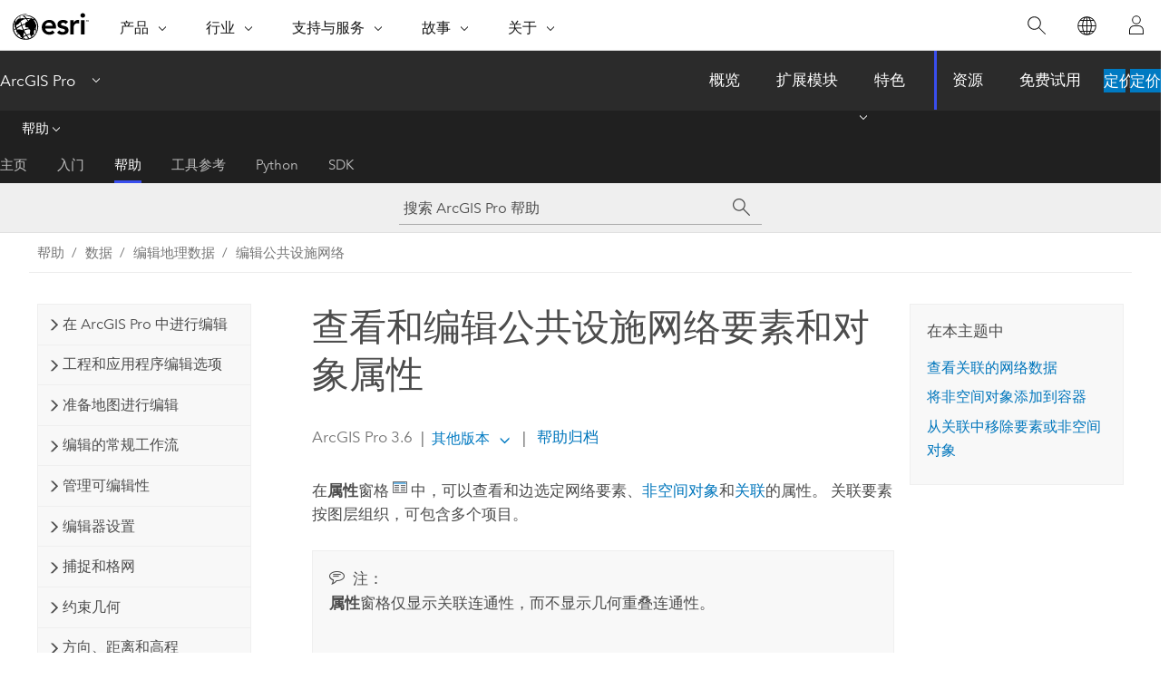

--- FILE ---
content_type: text/html; charset=UTF-8
request_url: https://pro.arcgis.com/zh-cn/pro-app/latest/help/editing/view-utility-network-associations.htm
body_size: 22926
content:


<!DOCTYPE html>
<!--[if lt IE 7]>  <html class="ie lt-ie9 lt-ie8 lt-ie7 ie6" dir="ltr"> <![endif]-->
<!--[if IE 7]>     <html class="ie lt-ie9 lt-ie8 ie7" dir="ltr"> <![endif]-->
<!--[if IE 8]>     <html class="ie lt-ie9 ie8" dir="ltr"> <![endif]-->
<!--[if IE 9]>     <html class="ie ie9" dir="ltr"> <![endif]-->
<!--[if !IE]><!--> <html dir="ltr" lang="zh-CN"> <!--<![endif]-->
<head>
    <meta charset="utf-8">
    <title>查看和编辑公共设施网络要素和对象属性&mdash;ArcGIS Pro | 文档</title>
    <meta content="IE=edge,chrome=1" http-equiv="X-UA-Compatible">

    <script>
      var appOverviewURL = "/content/esri-sites/en-us/arcgis/products/arcgis-pro/overview";
    </script>

    <script>
      var docConfig = {
        locale: 'zh-CN'
        ,localedir: 'zh-cn'
        ,langSelector: ''
        
        ,relativeUrl: false
        

        ,searchformUrl: '/search/'
        ,tertiaryNavIndex: '2'

        
      };
    </script>
	 


    
    <!--[if lt IE 9]>
      <script src="/cdn/js/libs/html5shiv.js" type="text/javascript"></script>
      <script src="/cdn/js/libs/selectivizr-min.js" type="text/javascript"></script>
      <script src="/cdn/js/libs/json2.js" type="text/javascript"></script>
      <script src="/cdn/js/libs/html5shiv-printshiv.js" type="text/javascript" >

    <![endif]-->

     <!--[if lt IE 11]>
    <script>
      $$(document).ready(function(){
        $$(".hideOnIE").hide();
      });
    </script>
    <![endif]-->
	<meta name="viewport" content="width=device-width, user-scalable=no">
	<link href="/assets/img/favicon.ico" rel="shortcut icon" >
	<link href="/assets/css/screen.css" media="screen" rel="stylesheet" type="text/css" />
	<link href="/cdn/calcite/css/documentation.css" media="screen" rel="stylesheet" type="text/css" />
	<link href="/assets/css/print.css" media="print" type="text/css" rel="stylesheet" />

	<!--
	<link href="/assets/css/screen_l10n.css" media="screen" rel="stylesheet" type="text/css" />
	<link href="/assets/css/documentation/base_l10n.css" media="screen" rel="stylesheet" type="text/css" />
	<link href="/assets/css/print_l10n.css" media="print" type="text/css" rel="stylesheet" />
	-->
	<script src="/cdn/js/libs/latest/jquery.latest.min.js" type="text/javascript"></script>
    <script src="/cdn/js/libs/latest/jquery-migrate-latest.min.js" type="text/javascript"></script>
	<script src="/cdn/js/libs/jquery.cookie.js" type="text/javascript"></script>
	<link href="/cdn/css/colorbox.css" media="screen" rel="stylesheet" type="text/css" />
	<link href="/cdn/css/colorbox_l10n.css" media="screen" rel="stylesheet" type="text/css" />
	<script src="/cdn/js/libs/jquery.colorbox-min.js" type="text/javascript"></script>
	<script src="/assets/js/video-init.js" type="text/javascript"></script>
	<script src="/assets/js/sitecfg.js" type="text/javascript"></script>
	
		<script src="/assets/js/signIn.js" type="text/javascript"></script>
	
	

	<!--- Language Picker -->
	<script src="/assets/js/locale/l10NStrings.js" type="text/javascript"></script>
	
		<script src="/assets/js/locale/langSelector.js" type="text/javascript"></script>
	

	<script src="/assets/js/calcite-web.js" type="text/javascript"></script>



  <!--- search MD -->
    <META name="description" content="在“属性”窗格中，可查看和编辑选定网络要素的公共设施网络关联和非空间对象。"><META name="last-modified" content="2025-11-18"><META name="product" content="arcgis-pro"><META name="version" content="pro3.6"><META name="search-collection" content="help"><META name="search-category" content="help-general"><META name="subject" content="GEODATA"><META name="sub_category" content="ArcGIS Pro"><META name="content_type" content="Help Topic"><META name="subject_label" content="GEODATA"><META name="sub_category_label" content="ArcGIS Pro"><META name="content_type_label" content="帮助主题"><META name="content-language" content="zh-cn">
    <!--- search MD -->
      
    <!-- Add in Global Nav -->
    <link rel="stylesheet" href="//webapps-cdn.esri.com/CDN/components/global-nav/css/gn.css" />
    <!--<script src="//webapps-cdn.esri.com/CDN/components/global-nav/test_data.js"></script>-->
    <script src="//webapps-cdn.esri.com/CDN/components/global-nav/js/gn.js"></script>
    <!-- End Add in Global Nav -->

</head>

<!--
      pub: GUID-CA86BE8E-51F9-4942-80AB-210C596E8CBF=45
      tpc: GUID-C9C0CDA0-A532-4A56-A05B-3ED25CBE9B99=7
      help-ids: []
      -->


<!-- variable declaration, if any -->

<body class="claro zh-CN pro esrilocalnav">
  <!-- Secondary nav -->
  <script>
     insertCss(_esriAEMHost+"/etc.clientlibs/esri-sites/components/content/local-navigation/clientlibs.css")
     insertElem("div", "local-navigation", '<nav id="second-nav" navtype="existingNavigation" domain="'+_esriAEMHost+'" path="'+appOverviewURL+'"></nav>' )
  </script>

  
<!-- End of drawer -->

  
  <div class="wrapper">
      <!--googleoff: all-->


      <div id="skip-to-content">
        <!--googleoff: all-->
        <div class="search">
        <div class="esri-search-box">
          <div class="search-component">
            <form id="helpSearchForm">
              <input class="esri-search-textfield leader" name="q" placeholder="搜索 ArcGIS Pro 帮助" autocapitalize="off" autocomplete="off" autocorrect="off" spellcheck="false" aria-label="搜索 ArcGIS Pro 帮助">
  <input type="hidden" name="collection" value="help" />
  <input type="hidden" name="product" value="arcgis-pro" />
  <input type="hidden" name="version" value="pro3.6" />
  <input type="hidden" name="language" value="zh-cn" />
  <button class="esri-search-button-submit" type="submit" aria-label="搜索"></button>
            </form>
          </div>
        </div>
      </div>
        <!--googleon: all-->
       
        <!-- content goes here -->
        <div class="grid-container ">
          

            
              
  <!--BREADCRUMB-BEG--><div id="bigmac" class="sticky-breadcrumbs trailer-2" data-spy="affix" data-offset-top="180"> </div><!--BREADCRUMB-END-->
  <!--googleoff: all-->
    <div class="column-5 tablet-column-12 trailer-2 ">
      <aside class="js-accordion accordion reference-index" aria-live="polite" role="tablist">
        <div></div>
      </aside>

      <div class="js-sticky scroll-show tablet-hide leader-1 back-to-top" data-top="0" style="top: 0px;">
        <a href="#" class="btn btn-fill btn-clear">返回顶部</a>
      </div>
    </div>
  <!--googleon: all-->
  
            
            
            
	
		<div class="column-13  pre-1 content-section">
	
		<header class="trailer-1"><h1>查看和编辑公共设施网络要素和对象属性</h1></header>

		 
	<!--googleoff: all-->
	
		
				<aside id="main-toc-small" class="js-accordion accordion tablet-show trailer-1">
			      <div class="accordion-section">
			        <h4 class="accordion-title">在本主题中</h4>
			        <div class="accordion-content list-plain">
			          <ol class="list-plain pre-0 trailer-0"><li><a href="#GUID-CC65E1AA-7243-4FEA-9C12-ADFC7B32AEDF">查看关联的网络数据</a></li><li><a href="#ESRI_SECTION1_BD7D4A1924C24F4EB5438E0FEA574FF0">将非空间对象添加到容器</a></li><li><a href="#ESRI_SECTION1_13B6788F554E4A379D3B500CC615B88E">从关联中移除要素或非空间对象</a></li></ol>
			        </div>
			      </div>
			     </aside>
		
    
   <!--googleon: all-->


		<main>
			
	
    	
    


			
<p id="GUID-CF02C18E-A4DB-49C9-A333-B4031AAB2996">在<span class="uicontrol">属性</span>窗格 <img purpose="img" placement="inline" alt="属性" title="属性" src="GUID-B88465A8-32C5-4237-A6EB-91CA28DC9BE3-web.png" loading="lazy"> 中，可以查看和边选定网络要素、<a class="xref xref" esrisubtype="extrel" hrefpfx="/zh-cn/pro-app/3.6/help/data" href="/zh-cn/pro-app/3.6/help/data/utility-network/nonspatial-objects.htm">非空间对象</a>和<a class="xref xref" esrisubtype="extrel" hrefpfx="/zh-cn/pro-app/3.6/help/data" href="/zh-cn/pro-app/3.6/help/data/utility-network/associations.htm">关联</a>的属性。 关联要素按图层组织，可包含多个项目。</p><div class="panel trailer-1 note" id="GUID-F9A78BEA-7F1A-424B-9F9C-A6EA977169FE"><h5 class="icon-ui-comment trailer-0">注：</h5><p id="GUID-6DED75C3-A104-447C-9FF7-2EE8D513FFFD"><span class="uicontrol">属性</span>窗格仅显示关联连通性，而不显示几何重叠连通性。</p></div><section class="section1 padded-anchor" id="GUID-CC65E1AA-7243-4FEA-9C12-ADFC7B32AEDF" purpose="section1"><h2>查看关联的网络数据</h2><p id="GUID-0192FF90-9806-445C-93B4-8E3EB4F9E74A">要查看关联网络数据，选择参与关联的网络要素或对象，然后单击关联类型。 要查看其他信息，展开树视图，然后单击关联类型。</p><section class="wfsteps padded-anchor" purpose="wfsteps"><div class="steps" id="GUID-63F76B62-CBB8-4C73-A82A-776E3F62D3A6"><ol class="list-numbered" purpose="ol"><li purpose="step" id="ESRI_STEP_3DBD9D57B64F41499B936127B0116929"><span purpose="cmd">在<span class="uicontrol">编辑</span>选项卡的<span class="uicontrol">选择</span>组中，单击<span class="uicontrol">属性</span> <img purpose="img" placement="inline" alt="属性" title="属性" src="GUID-B88465A8-32C5-4237-A6EB-91CA28DC9BE3-web.png" loading="lazy">。</span></li><li purpose="step" id="ESRI_STEP_21D6E63D8240491EBFCA0BA897884D14"><span purpose="cmd">选择网络要素。</span><div class="substeps" id="ESRI_SUBSTEPS_1C619CB295314B77B0A88BDBE1180AC5" purpose="substeps"><ol class="list-numbered" purpose="ol"><li purpose="substep" id="ESRI_SUBSTEP_1C5770DE7BA74BC197F9C60EE597EB42"><span purpose="cmd">单击<span class="uicontrol">选择</span>选项卡。</span></li><li purpose="substep" id="ESRI_SUBSTEP_81ED2B85FB03455B9D9C66E3FB27AB79"><span purpose="cmd">单击<span class="uicontrol">选择</span>工具 <img purpose="img" placement="inline" alt="选择" title="选择" src="GUID-B83AA22A-1343-4A73-A7BA-5982B81FDDC3-web.png" loading="lazy">，然后选择参与关联的网络要素或对象。</span></li><li purpose="substep" id="ESRI_SUBSTEP_31FC9F6D2B8C4CBB8B5BBD48805F0267"><span purpose="cmd">在树视图中，展开关联类型。</span></li></ol></div></li><li purpose="step" id="ESRI_STEP_C5C6D6BB1626485E930BBCDBC62AB44A"><span purpose="cmd">单击关联类型，例如<span class="uicontrol">包含</span>。</span><div class="stepresult" purpose="stepresult"><p id="GUID-87966363-C861-44B4-9540-D1EB4723C222">有关关联的信息在<span class="uicontrol">关联</span>选项卡上进行报告。</p><img purpose="img" placement="inline" alt="“属性”窗格" title="“属性”窗格" src="GUID-6DF138B6-3C65-4084-A99C-AA56E278FEB6-web.png" loading="lazy"></div></li><div class="stepinfo" purpose="stepinfo"><p id="GUID-478C2349-16FB-46EF-837B-D0FBFCABC075">要缩放至关联要素，请右键单击关联（例如<span class="uicontrol">包含</span>），然后单击<span class="uicontrol">缩放至</span> <span class="uicontrol"><img purpose="img" placement="inline" alt="缩放至所选项" title="缩放至所选项" src="GUID-6EC823AD-235A-4582-94CD-1DF704AA2E11-web.png" loading="lazy">。</span></p><div class="panel trailer-1 note" id="GUID-D68AEFFD-EDA4-4DC9-89FB-4D9FDEB2731F"><h5 class="icon-ui-comment trailer-0">注：</h5><p id="GUID-0EFA0383-DA69-4BA1-977F-CA1E945B7484">要<a class="xref xref" esrisubtype="extrel" hrefpfx="/zh-cn/pro-app/3.6/help/data" href="/zh-cn/pro-app/3.6/help/data/utility-network/associations.htm#ESRI_SECTION1_969373C4F56144AAAF5B6715E671D2BF">选择相关数据</a>，右键单击图层或单个网络要素，单击<span class="uicontrol">选择相关数据</span> <img purpose="img" placement="inline" alt="关联" title="关联" src="GUID-C12A8867-A971-4CED-A12C-DAC72C005864-web.png" loading="lazy">，然后单击相应的命令。<ul purpose="ul" id="UL_2C3525368179466E8BAB796F2A3ACD09"> <li purpose="li" id="LI_C5963CFA244845D28A691FAC1F9FDA5F">右键单击要素或对象以选择特定网络要素的相关数据。</li> <li purpose="li" id="LI_1946621D34364A29A72DD16541DC8BA4">右键单击图层以批量选择图层中所有选定网络要素的相关数据。</li> </ul><figure class="fig" href="#"><img src="GUID-6D504669-1113-40BC-B129-F388A7BD8866-web.png" alt="选择相关数据" title="选择相关数据" loading="lazy"></figure></p></div></div></ol></div></section></section>

<section class="section1 padded-anchor" id="ESRI_SECTION1_BD7D4A1924C24F4EB5438E0FEA574FF0" purpose="section1"><h2>将非空间对象添加到容器</h2><p id="GUID-16456325-18C7-462F-B6DB-DB71DA1B31BD">要将非空间对象添加到现有容器，请在树视图中右键单击<span class="uicontrol">包含</span>关联类型，然后单击<span class="uicontrol">将新建项添加到容器</span> <img purpose="img" placement="inline" alt="选择关系" title="选择关系" src="GUID-8743CF24-D8B2-4C40-A712-887F641A3958-web.png" loading="lazy">。</p><section class="wfsteps padded-anchor" purpose="wfsteps"><div class="steps" id="ESRI_STEPS_18670109A55F4B74A40E91D5208657BE"><ol class="list-numbered" purpose="ol"><li purpose="step" id="ESRI_STEP_9965C13E60EF4BE08643C85FF5C2C5F8"><span purpose="cmd">在<span class="uicontrol">编辑</span>选项卡的<span class="uicontrol">选择</span>组中，单击<span class="uicontrol">属性</span> <img purpose="img" placement="inline" alt="属性" title="属性" src="GUID-B88465A8-32C5-4237-A6EB-91CA28DC9BE3-web.png" loading="lazy">。</span></li><li purpose="step" id="ESRI_STEP_265733C8C5D64DB29AC92DAFC2691891"><span purpose="cmd">选择网络要素。</span><div class="substeps" id="ESRI_SUBSTEPS_E47A2AF0ED0C44BD887A09394547318C" purpose="substeps"><ol class="list-numbered" purpose="ol"><li purpose="substep" id="ESRI_SUBSTEP_861BF6A2F08F4AF58F53B64A34DBA4E1"><span purpose="cmd">单击<span class="uicontrol">选择</span>选项卡。</span></li><li purpose="substep" id="ESRI_SUBSTEP_1001F1F8C244498B98FCDBE3A25252B3"><span purpose="cmd">单击<span class="uicontrol">选择</span>工具 <img purpose="img" placement="inline" alt="选择" title="选择" src="GUID-B83AA22A-1343-4A73-A7BA-5982B81FDDC3-web.png" loading="lazy">，然后选择具有容器<a class="xref xref" esrisubtype="extrel" hrefpfx="/zh-cn/pro-app/3.6/help/data" href="/zh-cn/pro-app/3.6/help/data/utility-network/associations.htm#ESRI_SECTION1_4B7A3EC257DE46538F94DDC0B6202F13">关联角色</a>的要素或对象作为容器。</span></li><li purpose="substep" id="ESRI_SUBSTEP_9168294900D64C2EABB02020F8F10749"><span purpose="cmd">在树视图中，展开相关数据。</span></li></ol></div></li><li purpose="step" id="ESRI_STEP_25B4359C22EC45EC89F005AD892AD8DB"><span purpose="cmd">添加非空间对象作为内容。</span><div class="substeps" id="ESRI_SUBSTEPS_EFA021D0D7AF4E7AB96477976F6F42CC" purpose="substeps"><ol class="list-numbered" purpose="ol"><li purpose="substep" id="ESRI_SUBSTEP_C18BFD7DDB6A456AB61BB0BEDAF363F2"><span purpose="cmd">右键单击关联类型<span class="uicontrol">包含</span>，然后单击<span class="uicontrol">将新建项添加到容器</span> <img purpose="img" placement="inline" alt="选择关系" title="选择关系" src="GUID-8743CF24-D8B2-4C40-A712-887F641A3958-web.png" loading="lazy">。</span><div class="info" purpose="info"><figure class="fig" href="#"><img src="GUID-BB606EB6-06DB-4AC4-AFEA-9770E192FC82-web.png" alt="将新建项添加到容器" title="将新建项添加到容器" loading="lazy"></figure></div></li></ol></div><div class="substeps" id="ESRI_SUBSTEPS_055EDBEE0F834D52A979E82B20F3A30A" purpose="substeps"><ol class="list-numbered" purpose="ol"><li purpose="substep" id="ESRI_SUBSTEP_FF62CE3F5B37436FABF74FCBFBD064C3"><span purpose="cmd">单击<span class="uicontrol">选取模板</span>下拉箭头，然后选择模板。</span><div class="info" purpose="info"><p id="GUID-90B122D8-AE3E-4276-A587-D807716C3A14">可用模板将由为所选容器要素或对象定义的<a class="xref xref" esrisubtype="extrel" hrefpfx="/zh-cn/pro-app/3.6/help/data" href="/zh-cn/pro-app/3.6/help/data/utility-network/add-containment-association-rules.htm">包含关联规则</a>确定。</p></div></li><li purpose="substep" id="ESRI_SUBSTEP_93812F5AA4B340129208C1E34D98C5DD"><span purpose="cmd">单击<span class="uicontrol">行数</span>框，然后指定要创建的非空间对象（行）数。</span></li></ol></div><div class="info" purpose="info"><p id="GUID-EB7ECAE5-DD88-4C44-A6F4-B2A42021B3EC"><figure class="fig" href="#"><img src="GUID-8124C0B6-D726-456B-9677-10D5D96A4A3C-web.png" alt="“将新建项添加到容器”对话框" title="“将新建项添加到容器”对话框" loading="lazy"></figure></p></div></li><li purpose="step" id="ESRI_STEP_FF18662A531C40F790288DF34748114C"><span purpose="cmd">单击<span class="uicontrol">确定</span>。</span></li></ol></div><section class="result padded-anchor" id="ESRI_RESULT_E6F3615A0CB74F748A489A557663FA45" purpose="result"><p id="GUID-F562200A-83D3-48FF-9F2F-92BD720B3754">所选模板用于创建非空间对象，作为所选容器要素或对象的内容。</p></section></section></section><section class="section1 padded-anchor" id="ESRI_SECTION1_13B6788F554E4A379D3B500CC615B88E" purpose="section1"><h2>从关联中移除要素或非空间对象</h2><p id="GUID-45A9DD80-C072-4E6A-9C24-99D6AEEA2514">要从关联中移除网络要素或对象，请展开树视图并右键单击关联类型下的要素或对象，然后单击<span class="uicontrol">移除关联</span> <img purpose="img" placement="inline" alt="移除关系" title="移除关系" src="GUID-04D9FD42-CB6A-4052-9488-E0A92FC31B01-web.png" loading="lazy">。</p><section class="wfsteps padded-anchor" purpose="wfsteps"><div class="steps" id="ESRI_STEPS_2C17ED3C8F2A4F33A03054B5A405AC5D"><ol class="list-numbered" purpose="ol"><li purpose="step" id="ESRI_STEP_C1CFACAB8D66424996576F51B8232590"><span purpose="cmd">在<span class="uicontrol">编辑</span>选项卡的<span class="uicontrol">选择</span>组中，单击<span class="uicontrol">属性</span> <img purpose="img" placement="inline" alt="属性" title="属性" src="GUID-B88465A8-32C5-4237-A6EB-91CA28DC9BE3-web.png" loading="lazy">。</span></li><li purpose="step" id="ESRI_STEP_C3BCC1D668054A4481ED44675F3C3A78"><span purpose="cmd">选择网络要素或对象。</span><div class="substeps" id="ESRI_SUBSTEPS_65668FB4040E456E999418E6BF64C524" purpose="substeps"><ol class="list-numbered" purpose="ol"><li purpose="substep" id="ESRI_SUBSTEP_B165BE1D59DB4963AF5FC29518C79F69"><span purpose="cmd">单击<span class="uicontrol">选择</span>选项卡。</span></li><li purpose="substep" id="ESRI_SUBSTEP_780DCF3ED5994D4AB004DFD8065B5391"><span purpose="cmd">单击<span class="uicontrol">选择</span>工具 <img purpose="img" placement="inline" alt="选择" title="选择" src="GUID-B83AA22A-1343-4A73-A7BA-5982B81FDDC3-web.png" loading="lazy">，然后选择参与关联的要素或对象。</span></li><li purpose="substep" id="ESRI_SUBSTEP_CE483C23E196422089905E3539B64F22"><span purpose="cmd">在树视图中，展开相关数据。</span></li></ol></div></li><li purpose="step" id="ESRI_STEP_020A911B14154119B8C05046DA2BD3A1"><span purpose="cmd">右键单击要素或对象，然后单击<span class="uicontrol">移除关联</span> <img purpose="img" placement="inline" alt="移除关系" title="移除关系" src="GUID-04D9FD42-CB6A-4052-9488-E0A92FC31B01-web.png" loading="lazy">。</span><div class="info" purpose="info"><figure class="fig" href="#"><img src="GUID-3192324B-6A7D-4F5A-8FE9-28F2224D393B-web.png" alt="移除关联" title="移除关联" loading="lazy"></figure></div></li></ol></div></section></section>
			
				<hr>
				<!--googleoff: all-->
				
	
        
		    <p class="feedback right">
		        <a id="afb" class="icon-ui-contact" href="/feedback/" data-langlabel="feedback-on-this-topic" >有关此主题的反馈?</a>
		    </p>
        
	

				<!--googleon: all-->
			
		</main>
	</div>
	
	<!--googleoff: all-->
	
		
			<div id="main-toc-large" class="column-5">
			    <div class="panel font-size--2 tablet-hide trailer-1">
			      <h5 class="trailer-half">在本主题中</h5>
			      <ol class="list-plain pre-0 trailer-0"><li><a href="#GUID-CC65E1AA-7243-4FEA-9C12-ADFC7B32AEDF">查看关联的网络数据</a></li><li><a href="#ESRI_SECTION1_BD7D4A1924C24F4EB5438E0FEA574FF0">将非空间对象添加到容器</a></li><li><a href="#ESRI_SECTION1_13B6788F554E4A379D3B500CC615B88E">从关联中移除要素或非空间对象</a></li></ol>
			    </div>
			    
			    
	  		</div>
		
    
   <!--googleon: all-->




          
        </div>
        <!-- ENDPAGECONTENT -->

      </div>

    </div>  <!-- End of wrapper -->

    <div id="globalfooter"></div>

  <!--googleoff: all-->

  
	<script src="/assets/js/init.js" type="text/javascript"></script>
	<!--<script src="/assets/js/drop-down.js" type="text/javascript"></script>-->
	<script src="/assets/js/search/searchform.js" type="text/javascript"></script>
	<script src="/cdn/js/link-modifier.js" type="text/javascript"></script>
	<script src="/cdn/js/sitewide.js" type="text/javascript"></script>
	<script src="/cdn/js/libs/highlight.pack.js" type="text/javascript"></script>
	<script>hljs.initHighlightingOnLoad();</script>


  
    

  <script src="/cdn/js/affix.js" type="text/javascript"></script>
  <script type="text/javascript">
    $(function () {
          var appendFlg = true;

          $("#bigmac")
          .on("affixed.bs.affix", function (evt) {
            if (appendFlg) {
              $("<a class='crumb' href='#'>查看和编辑公共设施网络要素和对象属性</a>").insertAfter ($("#bigmac nav a").last());
              appendFlg = false;
            }
          })
          .on ("affix-top.bs.affix", function(evt) {
            if (!appendFlg) {
              $("#bigmac nav a").last().remove();
            }
            appendFlg = true;
          })
    })
  </script>
  
        <script type="text/javascript">
          window.doctoc = {
            pubID: "36",
            tpcID: "1920",
            
            hideToc : false
          }
        </script>

        <script type="text/javascript" src="/zh-cn/pro-app/3.6/help/main/1868.js" ></script>
        <script type="text/javascript" src="/zh-cn/pro-app/3.6/help/editing/36.js" ></script>
        <script type="text/javascript" src="/cdn/calcite/js/protoc.js" ></script>

        

  <noscript>
        <p>
            <a href="flisting.htm">flist</a>
        </p>
    </noscript>
    
	<script src="//mtags.arcgis.com/tags-min.js"></script>

  
  
    
    
    <script>
      document.write("<script src='" + _esriAEMHost+"/etc.clientlibs/esri-sites/clientlibs/localNav.js'><\/script>");
    </script>

  </body>
</html>

--- FILE ---
content_type: text/html; charset=UTF-8
request_url: https://pro.arcgis.com/zh-cn/pro-app/latest/help/editing/view-utility-network-associations.htm
body_size: 22911
content:


<!DOCTYPE html>
<!--[if lt IE 7]>  <html class="ie lt-ie9 lt-ie8 lt-ie7 ie6" dir="ltr"> <![endif]-->
<!--[if IE 7]>     <html class="ie lt-ie9 lt-ie8 ie7" dir="ltr"> <![endif]-->
<!--[if IE 8]>     <html class="ie lt-ie9 ie8" dir="ltr"> <![endif]-->
<!--[if IE 9]>     <html class="ie ie9" dir="ltr"> <![endif]-->
<!--[if !IE]><!--> <html dir="ltr" lang="zh-CN"> <!--<![endif]-->
<head>
    <meta charset="utf-8">
    <title>查看和编辑公共设施网络要素和对象属性&mdash;ArcGIS Pro | 文档</title>
    <meta content="IE=edge,chrome=1" http-equiv="X-UA-Compatible">

    <script>
      var appOverviewURL = "/content/esri-sites/en-us/arcgis/products/arcgis-pro/overview";
    </script>

    <script>
      var docConfig = {
        locale: 'zh-CN'
        ,localedir: 'zh-cn'
        ,langSelector: ''
        
        ,relativeUrl: false
        

        ,searchformUrl: '/search/'
        ,tertiaryNavIndex: '2'

        
      };
    </script>
	 


    
    <!--[if lt IE 9]>
      <script src="/cdn/js/libs/html5shiv.js" type="text/javascript"></script>
      <script src="/cdn/js/libs/selectivizr-min.js" type="text/javascript"></script>
      <script src="/cdn/js/libs/json2.js" type="text/javascript"></script>
      <script src="/cdn/js/libs/html5shiv-printshiv.js" type="text/javascript" >

    <![endif]-->

     <!--[if lt IE 11]>
    <script>
      $$(document).ready(function(){
        $$(".hideOnIE").hide();
      });
    </script>
    <![endif]-->
	<meta name="viewport" content="width=device-width, user-scalable=no">
	<link href="/assets/img/favicon.ico" rel="shortcut icon" >
	<link href="/assets/css/screen.css" media="screen" rel="stylesheet" type="text/css" />
	<link href="/cdn/calcite/css/documentation.css" media="screen" rel="stylesheet" type="text/css" />
	<link href="/assets/css/print.css" media="print" type="text/css" rel="stylesheet" />

	<!--
	<link href="/assets/css/screen_l10n.css" media="screen" rel="stylesheet" type="text/css" />
	<link href="/assets/css/documentation/base_l10n.css" media="screen" rel="stylesheet" type="text/css" />
	<link href="/assets/css/print_l10n.css" media="print" type="text/css" rel="stylesheet" />
	-->
	<script src="/cdn/js/libs/latest/jquery.latest.min.js" type="text/javascript"></script>
    <script src="/cdn/js/libs/latest/jquery-migrate-latest.min.js" type="text/javascript"></script>
	<script src="/cdn/js/libs/jquery.cookie.js" type="text/javascript"></script>
	<link href="/cdn/css/colorbox.css" media="screen" rel="stylesheet" type="text/css" />
	<link href="/cdn/css/colorbox_l10n.css" media="screen" rel="stylesheet" type="text/css" />
	<script src="/cdn/js/libs/jquery.colorbox-min.js" type="text/javascript"></script>
	<script src="/assets/js/video-init.js" type="text/javascript"></script>
	<script src="/assets/js/sitecfg.js" type="text/javascript"></script>
	
		<script src="/assets/js/signIn.js" type="text/javascript"></script>
	
	

	<!--- Language Picker -->
	<script src="/assets/js/locale/l10NStrings.js" type="text/javascript"></script>
	
		<script src="/assets/js/locale/langSelector.js" type="text/javascript"></script>
	

	<script src="/assets/js/calcite-web.js" type="text/javascript"></script>



  <!--- search MD -->
    <META name="description" content="在“属性”窗格中，可查看和编辑选定网络要素的公共设施网络关联和非空间对象。"><META name="last-modified" content="2025-11-18"><META name="product" content="arcgis-pro"><META name="version" content="pro3.6"><META name="search-collection" content="help"><META name="search-category" content="help-general"><META name="subject" content="GEODATA"><META name="sub_category" content="ArcGIS Pro"><META name="content_type" content="Help Topic"><META name="subject_label" content="GEODATA"><META name="sub_category_label" content="ArcGIS Pro"><META name="content_type_label" content="帮助主题"><META name="content-language" content="zh-cn">
    <!--- search MD -->
      
    <!-- Add in Global Nav -->
    <link rel="stylesheet" href="//webapps-cdn.esri.com/CDN/components/global-nav/css/gn.css" />
    <!--<script src="//webapps-cdn.esri.com/CDN/components/global-nav/test_data.js"></script>-->
    <script src="//webapps-cdn.esri.com/CDN/components/global-nav/js/gn.js"></script>
    <!-- End Add in Global Nav -->

</head>

<!--
      pub: GUID-CA86BE8E-51F9-4942-80AB-210C596E8CBF=45
      tpc: GUID-C9C0CDA0-A532-4A56-A05B-3ED25CBE9B99=7
      help-ids: []
      -->


<!-- variable declaration, if any -->

<body class="claro zh-CN pro esrilocalnav">
  <!-- Secondary nav -->
  <script>
     insertCss(_esriAEMHost+"/etc.clientlibs/esri-sites/components/content/local-navigation/clientlibs.css")
     insertElem("div", "local-navigation", '<nav id="second-nav" navtype="existingNavigation" domain="'+_esriAEMHost+'" path="'+appOverviewURL+'"></nav>' )
  </script>

  
<!-- End of drawer -->

  
  <div class="wrapper">
      <!--googleoff: all-->


      <div id="skip-to-content">
        <!--googleoff: all-->
        <div class="search">
        <div class="esri-search-box">
          <div class="search-component">
            <form id="helpSearchForm">
              <input class="esri-search-textfield leader" name="q" placeholder="搜索 ArcGIS Pro 帮助" autocapitalize="off" autocomplete="off" autocorrect="off" spellcheck="false" aria-label="搜索 ArcGIS Pro 帮助">
  <input type="hidden" name="collection" value="help" />
  <input type="hidden" name="product" value="arcgis-pro" />
  <input type="hidden" name="version" value="pro3.6" />
  <input type="hidden" name="language" value="zh-cn" />
  <button class="esri-search-button-submit" type="submit" aria-label="搜索"></button>
            </form>
          </div>
        </div>
      </div>
        <!--googleon: all-->
       
        <!-- content goes here -->
        <div class="grid-container ">
          

            
              
  <!--BREADCRUMB-BEG--><div id="bigmac" class="sticky-breadcrumbs trailer-2" data-spy="affix" data-offset-top="180"> </div><!--BREADCRUMB-END-->
  <!--googleoff: all-->
    <div class="column-5 tablet-column-12 trailer-2 ">
      <aside class="js-accordion accordion reference-index" aria-live="polite" role="tablist">
        <div></div>
      </aside>

      <div class="js-sticky scroll-show tablet-hide leader-1 back-to-top" data-top="0" style="top: 0px;">
        <a href="#" class="btn btn-fill btn-clear">返回顶部</a>
      </div>
    </div>
  <!--googleon: all-->
  
            
            
            
	
		<div class="column-13  pre-1 content-section">
	
		<header class="trailer-1"><h1>查看和编辑公共设施网络要素和对象属性</h1></header>

		 
	<!--googleoff: all-->
	
		
				<aside id="main-toc-small" class="js-accordion accordion tablet-show trailer-1">
			      <div class="accordion-section">
			        <h4 class="accordion-title">在本主题中</h4>
			        <div class="accordion-content list-plain">
			          <ol class="list-plain pre-0 trailer-0"><li><a href="#GUID-CC65E1AA-7243-4FEA-9C12-ADFC7B32AEDF">查看关联的网络数据</a></li><li><a href="#ESRI_SECTION1_BD7D4A1924C24F4EB5438E0FEA574FF0">将非空间对象添加到容器</a></li><li><a href="#ESRI_SECTION1_13B6788F554E4A379D3B500CC615B88E">从关联中移除要素或非空间对象</a></li></ol>
			        </div>
			      </div>
			     </aside>
		
    
   <!--googleon: all-->


		<main>
			
	
    	
    


			
<p id="GUID-CF02C18E-A4DB-49C9-A333-B4031AAB2996">在<span class="uicontrol">属性</span>窗格 <img purpose="img" placement="inline" alt="属性" title="属性" src="GUID-B88465A8-32C5-4237-A6EB-91CA28DC9BE3-web.png" loading="lazy"> 中，可以查看和边选定网络要素、<a class="xref xref" esrisubtype="extrel" hrefpfx="/zh-cn/pro-app/3.6/help/data" href="/zh-cn/pro-app/3.6/help/data/utility-network/nonspatial-objects.htm">非空间对象</a>和<a class="xref xref" esrisubtype="extrel" hrefpfx="/zh-cn/pro-app/3.6/help/data" href="/zh-cn/pro-app/3.6/help/data/utility-network/associations.htm">关联</a>的属性。 关联要素按图层组织，可包含多个项目。</p><div class="panel trailer-1 note" id="GUID-F9A78BEA-7F1A-424B-9F9C-A6EA977169FE"><h5 class="icon-ui-comment trailer-0">注：</h5><p id="GUID-6DED75C3-A104-447C-9FF7-2EE8D513FFFD"><span class="uicontrol">属性</span>窗格仅显示关联连通性，而不显示几何重叠连通性。</p></div><section class="section1 padded-anchor" id="GUID-CC65E1AA-7243-4FEA-9C12-ADFC7B32AEDF" purpose="section1"><h2>查看关联的网络数据</h2><p id="GUID-0192FF90-9806-445C-93B4-8E3EB4F9E74A">要查看关联网络数据，选择参与关联的网络要素或对象，然后单击关联类型。 要查看其他信息，展开树视图，然后单击关联类型。</p><section class="wfsteps padded-anchor" purpose="wfsteps"><div class="steps" id="GUID-63F76B62-CBB8-4C73-A82A-776E3F62D3A6"><ol class="list-numbered" purpose="ol"><li purpose="step" id="ESRI_STEP_3DBD9D57B64F41499B936127B0116929"><span purpose="cmd">在<span class="uicontrol">编辑</span>选项卡的<span class="uicontrol">选择</span>组中，单击<span class="uicontrol">属性</span> <img purpose="img" placement="inline" alt="属性" title="属性" src="GUID-B88465A8-32C5-4237-A6EB-91CA28DC9BE3-web.png" loading="lazy">。</span></li><li purpose="step" id="ESRI_STEP_21D6E63D8240491EBFCA0BA897884D14"><span purpose="cmd">选择网络要素。</span><div class="substeps" id="ESRI_SUBSTEPS_1C619CB295314B77B0A88BDBE1180AC5" purpose="substeps"><ol class="list-numbered" purpose="ol"><li purpose="substep" id="ESRI_SUBSTEP_1C5770DE7BA74BC197F9C60EE597EB42"><span purpose="cmd">单击<span class="uicontrol">选择</span>选项卡。</span></li><li purpose="substep" id="ESRI_SUBSTEP_81ED2B85FB03455B9D9C66E3FB27AB79"><span purpose="cmd">单击<span class="uicontrol">选择</span>工具 <img purpose="img" placement="inline" alt="选择" title="选择" src="GUID-B83AA22A-1343-4A73-A7BA-5982B81FDDC3-web.png" loading="lazy">，然后选择参与关联的网络要素或对象。</span></li><li purpose="substep" id="ESRI_SUBSTEP_31FC9F6D2B8C4CBB8B5BBD48805F0267"><span purpose="cmd">在树视图中，展开关联类型。</span></li></ol></div></li><li purpose="step" id="ESRI_STEP_C5C6D6BB1626485E930BBCDBC62AB44A"><span purpose="cmd">单击关联类型，例如<span class="uicontrol">包含</span>。</span><div class="stepresult" purpose="stepresult"><p id="GUID-87966363-C861-44B4-9540-D1EB4723C222">有关关联的信息在<span class="uicontrol">关联</span>选项卡上进行报告。</p><img purpose="img" placement="inline" alt="“属性”窗格" title="“属性”窗格" src="GUID-6DF138B6-3C65-4084-A99C-AA56E278FEB6-web.png" loading="lazy"></div></li><div class="stepinfo" purpose="stepinfo"><p id="GUID-478C2349-16FB-46EF-837B-D0FBFCABC075">要缩放至关联要素，请右键单击关联（例如<span class="uicontrol">包含</span>），然后单击<span class="uicontrol">缩放至</span> <span class="uicontrol"><img purpose="img" placement="inline" alt="缩放至所选项" title="缩放至所选项" src="GUID-6EC823AD-235A-4582-94CD-1DF704AA2E11-web.png" loading="lazy">。</span></p><div class="panel trailer-1 note" id="GUID-D68AEFFD-EDA4-4DC9-89FB-4D9FDEB2731F"><h5 class="icon-ui-comment trailer-0">注：</h5><p id="GUID-0EFA0383-DA69-4BA1-977F-CA1E945B7484">要<a class="xref xref" esrisubtype="extrel" hrefpfx="/zh-cn/pro-app/3.6/help/data" href="/zh-cn/pro-app/3.6/help/data/utility-network/associations.htm#ESRI_SECTION1_969373C4F56144AAAF5B6715E671D2BF">选择相关数据</a>，右键单击图层或单个网络要素，单击<span class="uicontrol">选择相关数据</span> <img purpose="img" placement="inline" alt="关联" title="关联" src="GUID-C12A8867-A971-4CED-A12C-DAC72C005864-web.png" loading="lazy">，然后单击相应的命令。<ul purpose="ul" id="UL_2C3525368179466E8BAB796F2A3ACD09"> <li purpose="li" id="LI_C5963CFA244845D28A691FAC1F9FDA5F">右键单击要素或对象以选择特定网络要素的相关数据。</li> <li purpose="li" id="LI_1946621D34364A29A72DD16541DC8BA4">右键单击图层以批量选择图层中所有选定网络要素的相关数据。</li> </ul><figure class="fig" href="#"><img src="GUID-6D504669-1113-40BC-B129-F388A7BD8866-web.png" alt="选择相关数据" title="选择相关数据" loading="lazy"></figure></p></div></div></ol></div></section></section>

<section class="section1 padded-anchor" id="ESRI_SECTION1_BD7D4A1924C24F4EB5438E0FEA574FF0" purpose="section1"><h2>将非空间对象添加到容器</h2><p id="GUID-16456325-18C7-462F-B6DB-DB71DA1B31BD">要将非空间对象添加到现有容器，请在树视图中右键单击<span class="uicontrol">包含</span>关联类型，然后单击<span class="uicontrol">将新建项添加到容器</span> <img purpose="img" placement="inline" alt="选择关系" title="选择关系" src="GUID-8743CF24-D8B2-4C40-A712-887F641A3958-web.png" loading="lazy">。</p><section class="wfsteps padded-anchor" purpose="wfsteps"><div class="steps" id="ESRI_STEPS_18670109A55F4B74A40E91D5208657BE"><ol class="list-numbered" purpose="ol"><li purpose="step" id="ESRI_STEP_9965C13E60EF4BE08643C85FF5C2C5F8"><span purpose="cmd">在<span class="uicontrol">编辑</span>选项卡的<span class="uicontrol">选择</span>组中，单击<span class="uicontrol">属性</span> <img purpose="img" placement="inline" alt="属性" title="属性" src="GUID-B88465A8-32C5-4237-A6EB-91CA28DC9BE3-web.png" loading="lazy">。</span></li><li purpose="step" id="ESRI_STEP_265733C8C5D64DB29AC92DAFC2691891"><span purpose="cmd">选择网络要素。</span><div class="substeps" id="ESRI_SUBSTEPS_E47A2AF0ED0C44BD887A09394547318C" purpose="substeps"><ol class="list-numbered" purpose="ol"><li purpose="substep" id="ESRI_SUBSTEP_861BF6A2F08F4AF58F53B64A34DBA4E1"><span purpose="cmd">单击<span class="uicontrol">选择</span>选项卡。</span></li><li purpose="substep" id="ESRI_SUBSTEP_1001F1F8C244498B98FCDBE3A25252B3"><span purpose="cmd">单击<span class="uicontrol">选择</span>工具 <img purpose="img" placement="inline" alt="选择" title="选择" src="GUID-B83AA22A-1343-4A73-A7BA-5982B81FDDC3-web.png" loading="lazy">，然后选择具有容器<a class="xref xref" esrisubtype="extrel" hrefpfx="/zh-cn/pro-app/3.6/help/data" href="/zh-cn/pro-app/3.6/help/data/utility-network/associations.htm#ESRI_SECTION1_4B7A3EC257DE46538F94DDC0B6202F13">关联角色</a>的要素或对象作为容器。</span></li><li purpose="substep" id="ESRI_SUBSTEP_9168294900D64C2EABB02020F8F10749"><span purpose="cmd">在树视图中，展开相关数据。</span></li></ol></div></li><li purpose="step" id="ESRI_STEP_25B4359C22EC45EC89F005AD892AD8DB"><span purpose="cmd">添加非空间对象作为内容。</span><div class="substeps" id="ESRI_SUBSTEPS_EFA021D0D7AF4E7AB96477976F6F42CC" purpose="substeps"><ol class="list-numbered" purpose="ol"><li purpose="substep" id="ESRI_SUBSTEP_C18BFD7DDB6A456AB61BB0BEDAF363F2"><span purpose="cmd">右键单击关联类型<span class="uicontrol">包含</span>，然后单击<span class="uicontrol">将新建项添加到容器</span> <img purpose="img" placement="inline" alt="选择关系" title="选择关系" src="GUID-8743CF24-D8B2-4C40-A712-887F641A3958-web.png" loading="lazy">。</span><div class="info" purpose="info"><figure class="fig" href="#"><img src="GUID-BB606EB6-06DB-4AC4-AFEA-9770E192FC82-web.png" alt="将新建项添加到容器" title="将新建项添加到容器" loading="lazy"></figure></div></li></ol></div><div class="substeps" id="ESRI_SUBSTEPS_055EDBEE0F834D52A979E82B20F3A30A" purpose="substeps"><ol class="list-numbered" purpose="ol"><li purpose="substep" id="ESRI_SUBSTEP_FF62CE3F5B37436FABF74FCBFBD064C3"><span purpose="cmd">单击<span class="uicontrol">选取模板</span>下拉箭头，然后选择模板。</span><div class="info" purpose="info"><p id="GUID-90B122D8-AE3E-4276-A587-D807716C3A14">可用模板将由为所选容器要素或对象定义的<a class="xref xref" esrisubtype="extrel" hrefpfx="/zh-cn/pro-app/3.6/help/data" href="/zh-cn/pro-app/3.6/help/data/utility-network/add-containment-association-rules.htm">包含关联规则</a>确定。</p></div></li><li purpose="substep" id="ESRI_SUBSTEP_93812F5AA4B340129208C1E34D98C5DD"><span purpose="cmd">单击<span class="uicontrol">行数</span>框，然后指定要创建的非空间对象（行）数。</span></li></ol></div><div class="info" purpose="info"><p id="GUID-EB7ECAE5-DD88-4C44-A6F4-B2A42021B3EC"><figure class="fig" href="#"><img src="GUID-8124C0B6-D726-456B-9677-10D5D96A4A3C-web.png" alt="“将新建项添加到容器”对话框" title="“将新建项添加到容器”对话框" loading="lazy"></figure></p></div></li><li purpose="step" id="ESRI_STEP_FF18662A531C40F790288DF34748114C"><span purpose="cmd">单击<span class="uicontrol">确定</span>。</span></li></ol></div><section class="result padded-anchor" id="ESRI_RESULT_E6F3615A0CB74F748A489A557663FA45" purpose="result"><p id="GUID-F562200A-83D3-48FF-9F2F-92BD720B3754">所选模板用于创建非空间对象，作为所选容器要素或对象的内容。</p></section></section></section><section class="section1 padded-anchor" id="ESRI_SECTION1_13B6788F554E4A379D3B500CC615B88E" purpose="section1"><h2>从关联中移除要素或非空间对象</h2><p id="GUID-45A9DD80-C072-4E6A-9C24-99D6AEEA2514">要从关联中移除网络要素或对象，请展开树视图并右键单击关联类型下的要素或对象，然后单击<span class="uicontrol">移除关联</span> <img purpose="img" placement="inline" alt="移除关系" title="移除关系" src="GUID-04D9FD42-CB6A-4052-9488-E0A92FC31B01-web.png" loading="lazy">。</p><section class="wfsteps padded-anchor" purpose="wfsteps"><div class="steps" id="ESRI_STEPS_2C17ED3C8F2A4F33A03054B5A405AC5D"><ol class="list-numbered" purpose="ol"><li purpose="step" id="ESRI_STEP_C1CFACAB8D66424996576F51B8232590"><span purpose="cmd">在<span class="uicontrol">编辑</span>选项卡的<span class="uicontrol">选择</span>组中，单击<span class="uicontrol">属性</span> <img purpose="img" placement="inline" alt="属性" title="属性" src="GUID-B88465A8-32C5-4237-A6EB-91CA28DC9BE3-web.png" loading="lazy">。</span></li><li purpose="step" id="ESRI_STEP_C3BCC1D668054A4481ED44675F3C3A78"><span purpose="cmd">选择网络要素或对象。</span><div class="substeps" id="ESRI_SUBSTEPS_65668FB4040E456E999418E6BF64C524" purpose="substeps"><ol class="list-numbered" purpose="ol"><li purpose="substep" id="ESRI_SUBSTEP_B165BE1D59DB4963AF5FC29518C79F69"><span purpose="cmd">单击<span class="uicontrol">选择</span>选项卡。</span></li><li purpose="substep" id="ESRI_SUBSTEP_780DCF3ED5994D4AB004DFD8065B5391"><span purpose="cmd">单击<span class="uicontrol">选择</span>工具 <img purpose="img" placement="inline" alt="选择" title="选择" src="GUID-B83AA22A-1343-4A73-A7BA-5982B81FDDC3-web.png" loading="lazy">，然后选择参与关联的要素或对象。</span></li><li purpose="substep" id="ESRI_SUBSTEP_CE483C23E196422089905E3539B64F22"><span purpose="cmd">在树视图中，展开相关数据。</span></li></ol></div></li><li purpose="step" id="ESRI_STEP_020A911B14154119B8C05046DA2BD3A1"><span purpose="cmd">右键单击要素或对象，然后单击<span class="uicontrol">移除关联</span> <img purpose="img" placement="inline" alt="移除关系" title="移除关系" src="GUID-04D9FD42-CB6A-4052-9488-E0A92FC31B01-web.png" loading="lazy">。</span><div class="info" purpose="info"><figure class="fig" href="#"><img src="GUID-3192324B-6A7D-4F5A-8FE9-28F2224D393B-web.png" alt="移除关联" title="移除关联" loading="lazy"></figure></div></li></ol></div></section></section>
			
				<hr>
				<!--googleoff: all-->
				
	
        
		    <p class="feedback right">
		        <a id="afb" class="icon-ui-contact" href="/feedback/" data-langlabel="feedback-on-this-topic" >有关此主题的反馈?</a>
		    </p>
        
	

				<!--googleon: all-->
			
		</main>
	</div>
	
	<!--googleoff: all-->
	
		
			<div id="main-toc-large" class="column-5">
			    <div class="panel font-size--2 tablet-hide trailer-1">
			      <h5 class="trailer-half">在本主题中</h5>
			      <ol class="list-plain pre-0 trailer-0"><li><a href="#GUID-CC65E1AA-7243-4FEA-9C12-ADFC7B32AEDF">查看关联的网络数据</a></li><li><a href="#ESRI_SECTION1_BD7D4A1924C24F4EB5438E0FEA574FF0">将非空间对象添加到容器</a></li><li><a href="#ESRI_SECTION1_13B6788F554E4A379D3B500CC615B88E">从关联中移除要素或非空间对象</a></li></ol>
			    </div>
			    
			    
	  		</div>
		
    
   <!--googleon: all-->




          
        </div>
        <!-- ENDPAGECONTENT -->

      </div>

    </div>  <!-- End of wrapper -->

    <div id="globalfooter"></div>

  <!--googleoff: all-->

  
	<script src="/assets/js/init.js" type="text/javascript"></script>
	<!--<script src="/assets/js/drop-down.js" type="text/javascript"></script>-->
	<script src="/assets/js/search/searchform.js" type="text/javascript"></script>
	<script src="/cdn/js/link-modifier.js" type="text/javascript"></script>
	<script src="/cdn/js/sitewide.js" type="text/javascript"></script>
	<script src="/cdn/js/libs/highlight.pack.js" type="text/javascript"></script>
	<script>hljs.initHighlightingOnLoad();</script>


  
    

  <script src="/cdn/js/affix.js" type="text/javascript"></script>
  <script type="text/javascript">
    $(function () {
          var appendFlg = true;

          $("#bigmac")
          .on("affixed.bs.affix", function (evt) {
            if (appendFlg) {
              $("<a class='crumb' href='#'>查看和编辑公共设施网络要素和对象属性</a>").insertAfter ($("#bigmac nav a").last());
              appendFlg = false;
            }
          })
          .on ("affix-top.bs.affix", function(evt) {
            if (!appendFlg) {
              $("#bigmac nav a").last().remove();
            }
            appendFlg = true;
          })
    })
  </script>
  
        <script type="text/javascript">
          window.doctoc = {
            pubID: "36",
            tpcID: "1920",
            
            hideToc : false
          }
        </script>

        <script type="text/javascript" src="/zh-cn/pro-app/3.6/help/main/1868.js" ></script>
        <script type="text/javascript" src="/zh-cn/pro-app/3.6/help/editing/36.js" ></script>
        <script type="text/javascript" src="/cdn/calcite/js/protoc.js" ></script>

        

  <noscript>
        <p>
            <a href="flisting.htm">flist</a>
        </p>
    </noscript>
    
	<script src="//mtags.arcgis.com/tags-min.js"></script>

  
  
    
    
    <script>
      document.write("<script src='" + _esriAEMHost+"/etc.clientlibs/esri-sites/clientlibs/localNav.js'><\/script>");
    </script>

  </body>
</html>

--- FILE ---
content_type: text/html; charset=UTF-8
request_url: https://pro.arcgis.com/zh-cn/pro-app/3.5/help/editing/view-utility-network-associations.htm
body_size: 22910
content:


<!DOCTYPE html>
<!--[if lt IE 7]>  <html class="ie lt-ie9 lt-ie8 lt-ie7 ie6" dir="ltr"> <![endif]-->
<!--[if IE 7]>     <html class="ie lt-ie9 lt-ie8 ie7" dir="ltr"> <![endif]-->
<!--[if IE 8]>     <html class="ie lt-ie9 ie8" dir="ltr"> <![endif]-->
<!--[if IE 9]>     <html class="ie ie9" dir="ltr"> <![endif]-->
<!--[if !IE]><!--> <html dir="ltr" lang="zh-CN"> <!--<![endif]-->
<head>
    <meta charset="utf-8">
    <title>查看和编辑公共设施网络要素和对象属性&mdash;ArcGIS Pro | 文档</title>
    <meta content="IE=edge,chrome=1" http-equiv="X-UA-Compatible">

    <script>
      var appOverviewURL = "/content/esri-sites/en-us/arcgis/products/arcgis-pro/overview";
    </script>

    <script>
      var docConfig = {
        locale: 'zh-CN'
        ,localedir: 'zh-cn'
        ,langSelector: ''
        
        ,relativeUrl: false
        

        ,searchformUrl: '/search/'
        ,tertiaryNavIndex: '2'

        
      };
    </script>
	 


    
    <!--[if lt IE 9]>
      <script src="/cdn/js/libs/html5shiv.js" type="text/javascript"></script>
      <script src="/cdn/js/libs/selectivizr-min.js" type="text/javascript"></script>
      <script src="/cdn/js/libs/json2.js" type="text/javascript"></script>
      <script src="/cdn/js/libs/html5shiv-printshiv.js" type="text/javascript" >

    <![endif]-->

     <!--[if lt IE 11]>
    <script>
      $$(document).ready(function(){
        $$(".hideOnIE").hide();
      });
    </script>
    <![endif]-->
	<meta name="viewport" content="width=device-width, user-scalable=no">
	<link href="/assets/img/favicon.ico" rel="shortcut icon" >
	<link href="/assets/css/screen.css" media="screen" rel="stylesheet" type="text/css" />
	<link href="/cdn/calcite/css/documentation.css" media="screen" rel="stylesheet" type="text/css" />
	<link href="/assets/css/print.css" media="print" type="text/css" rel="stylesheet" />

	<!--
	<link href="/assets/css/screen_l10n.css" media="screen" rel="stylesheet" type="text/css" />
	<link href="/assets/css/documentation/base_l10n.css" media="screen" rel="stylesheet" type="text/css" />
	<link href="/assets/css/print_l10n.css" media="print" type="text/css" rel="stylesheet" />
	-->
	<script src="/cdn/js/libs/latest/jquery.latest.min.js" type="text/javascript"></script>
    <script src="/cdn/js/libs/latest/jquery-migrate-latest.min.js" type="text/javascript"></script>
	<script src="/cdn/js/libs/jquery.cookie.js" type="text/javascript"></script>
	<link href="/cdn/css/colorbox.css" media="screen" rel="stylesheet" type="text/css" />
	<link href="/cdn/css/colorbox_l10n.css" media="screen" rel="stylesheet" type="text/css" />
	<script src="/cdn/js/libs/jquery.colorbox-min.js" type="text/javascript"></script>
	<script src="/assets/js/video-init.js" type="text/javascript"></script>
	<script src="/assets/js/sitecfg.js" type="text/javascript"></script>
	
		<script src="/assets/js/signIn.js" type="text/javascript"></script>
	
	

	<!--- Language Picker -->
	<script src="/assets/js/locale/l10NStrings.js" type="text/javascript"></script>
	
		<script src="/assets/js/locale/langSelector.js" type="text/javascript"></script>
	

	<script src="/assets/js/calcite-web.js" type="text/javascript"></script>



  <!--- search MD -->
    <META name="description" content="在“属性”窗格中，可查看和编辑选定网络要素的公共设施网络关联和非空间对象。"><META name="last-modified" content="2025-5-21"><META name="product" content="arcgis-pro"><META name="version" content="pro3.5"><META name="search-collection" content="help"><META name="search-category" content="help-general"><META name="subject" content="GEODATA"><META name="sub_category" content="ArcGIS Pro"><META name="content_type" content="Help Topic"><META name="subject_label" content="GEODATA"><META name="sub_category_label" content="ArcGIS Pro"><META name="content_type_label" content="帮助主题"><META name="content-language" content="zh-cn">
    <!--- search MD -->
      
    <!-- Add in Global Nav -->
    <link rel="stylesheet" href="//webapps-cdn.esri.com/CDN/components/global-nav/css/gn.css" />
    <!--<script src="//webapps-cdn.esri.com/CDN/components/global-nav/test_data.js"></script>-->
    <script src="//webapps-cdn.esri.com/CDN/components/global-nav/js/gn.js"></script>
    <!-- End Add in Global Nav -->

</head>

<!--
      pub: GUID-CA86BE8E-51F9-4942-80AB-210C596E8CBF=43
      tpc: GUID-C9C0CDA0-A532-4A56-A05B-3ED25CBE9B99=7
      help-ids: []
      -->


<!-- variable declaration, if any -->

<body class="claro zh-CN pro esrilocalnav">
  <!-- Secondary nav -->
  <script>
     insertCss(_esriAEMHost+"/etc.clientlibs/esri-sites/components/content/local-navigation/clientlibs.css")
     insertElem("div", "local-navigation", '<nav id="second-nav" navtype="existingNavigation" domain="'+_esriAEMHost+'" path="'+appOverviewURL+'"></nav>' )
  </script>

  
<!-- End of drawer -->

  
  <div class="wrapper">
      <!--googleoff: all-->


      <div id="skip-to-content">
        <!--googleoff: all-->
        <div class="search">
        <div class="esri-search-box">
          <div class="search-component">
            <form id="helpSearchForm">
              <input class="esri-search-textfield leader" name="q" placeholder="搜索 ArcGIS Pro 帮助" autocapitalize="off" autocomplete="off" autocorrect="off" spellcheck="false" aria-label="搜索 ArcGIS Pro 帮助">
  <input type="hidden" name="collection" value="help" />
  <input type="hidden" name="product" value="arcgis-pro" />
  <input type="hidden" name="version" value="pro3.5" />
  <input type="hidden" name="language" value="zh-cn" />
  <button class="esri-search-button-submit" type="submit" aria-label="搜索"></button>
            </form>
          </div>
        </div>
      </div>
        <!--googleon: all-->
       
        <!-- content goes here -->
        <div class="grid-container ">
          

            
              
  <!--BREADCRUMB-BEG--><div id="bigmac" class="sticky-breadcrumbs trailer-2" data-spy="affix" data-offset-top="180"> </div><!--BREADCRUMB-END-->
  <!--googleoff: all-->
    <div class="column-5 tablet-column-12 trailer-2 ">
      <aside class="js-accordion accordion reference-index" aria-live="polite" role="tablist">
        <div></div>
      </aside>

      <div class="js-sticky scroll-show tablet-hide leader-1 back-to-top" data-top="0" style="top: 0px;">
        <a href="#" class="btn btn-fill btn-clear">返回顶部</a>
      </div>
    </div>
  <!--googleon: all-->
  
            
            
            
	
		<div class="column-13  pre-1 content-section">
	
		<header class="trailer-1"><h1>查看和编辑公共设施网络要素和对象属性</h1></header>

		 
	<!--googleoff: all-->
	
		
				<aside id="main-toc-small" class="js-accordion accordion tablet-show trailer-1">
			      <div class="accordion-section">
			        <h4 class="accordion-title">在本主题中</h4>
			        <div class="accordion-content list-plain">
			          <ol class="list-plain pre-0 trailer-0"><li><a href="#GUID-CC65E1AA-7243-4FEA-9C12-ADFC7B32AEDF">查看关联的网络数据</a></li><li><a href="#ESRI_SECTION1_BD7D4A1924C24F4EB5438E0FEA574FF0">将非空间对象添加到容器</a></li><li><a href="#ESRI_SECTION1_13B6788F554E4A379D3B500CC615B88E">从关联中移除要素或非空间对象</a></li></ol>
			        </div>
			      </div>
			     </aside>
		
    
   <!--googleon: all-->


		<main>
			
	
    	
    


			
<p id="GUID-CF02C18E-A4DB-49C9-A333-B4031AAB2996">在<span class="uicontrol">属性</span>窗格 <img purpose="img" placement="inline" alt="属性" title="属性" src="GUID-B88465A8-32C5-4237-A6EB-91CA28DC9BE3-web.png" loading="lazy"> 中，可以查看和边选定网络要素、<a class="xref xref" esrisubtype="extrel" hrefpfx="/zh-cn/pro-app/3.5/help/data" href="/zh-cn/pro-app/3.5/help/data/utility-network/nonspatial-objects.htm">非空间对象</a>和<a class="xref xref" esrisubtype="extrel" hrefpfx="/zh-cn/pro-app/3.5/help/data" href="/zh-cn/pro-app/3.5/help/data/utility-network/associations.htm">关联</a>的属性。 关联要素按图层组织，可包含多个项目。</p><div class="panel trailer-1 note" id="GUID-F9A78BEA-7F1A-424B-9F9C-A6EA977169FE"><h5 class="icon-ui-comment trailer-0">注：</h5><p id="GUID-6DED75C3-A104-447C-9FF7-2EE8D513FFFD"><span class="uicontrol">属性</span>窗格仅显示关联连通性，而不显示几何重叠连通性。</p></div><section class="section1 padded-anchor" id="GUID-CC65E1AA-7243-4FEA-9C12-ADFC7B32AEDF" purpose="section1"><h2>查看关联的网络数据</h2><p id="GUID-0192FF90-9806-445C-93B4-8E3EB4F9E74A">要查看关联网络数据，选择参与关联的网络要素或对象，然后单击关联类型。 要查看其他信息，展开树视图，然后单击关联类型。</p><section class="wfsteps padded-anchor" purpose="wfsteps"><div class="steps" id="GUID-63F76B62-CBB8-4C73-A82A-776E3F62D3A6"><ol class="list-numbered" purpose="ol"><li purpose="step" id="ESRI_STEP_3DBD9D57B64F41499B936127B0116929"><span purpose="cmd">在<span class="uicontrol">编辑</span>选项卡的<span class="uicontrol">选择</span>组中，单击<span class="uicontrol">属性</span> <img purpose="img" placement="inline" alt="属性" title="属性" src="GUID-B88465A8-32C5-4237-A6EB-91CA28DC9BE3-web.png" loading="lazy">。</span></li><li purpose="step" id="ESRI_STEP_21D6E63D8240491EBFCA0BA897884D14"><span purpose="cmd">选择网络要素。</span><div class="substeps" id="ESRI_SUBSTEPS_1C619CB295314B77B0A88BDBE1180AC5" purpose="substeps"><ol class="list-numbered" purpose="ol"><li purpose="substep" id="ESRI_SUBSTEP_1C5770DE7BA74BC197F9C60EE597EB42"><span purpose="cmd">单击<span class="uicontrol">选择</span>选项卡。</span></li><li purpose="substep" id="ESRI_SUBSTEP_81ED2B85FB03455B9D9C66E3FB27AB79"><span purpose="cmd">单击<span class="uicontrol">选择</span>工具 <img purpose="img" placement="inline" alt="选择" title="选择" src="GUID-B83AA22A-1343-4A73-A7BA-5982B81FDDC3-web.png" loading="lazy">，然后选择参与关联的网络要素或对象。</span></li><li purpose="substep" id="ESRI_SUBSTEP_31FC9F6D2B8C4CBB8B5BBD48805F0267"><span purpose="cmd">在树视图中，展开关联类型。</span></li></ol></div></li><li purpose="step" id="ESRI_STEP_C5C6D6BB1626485E930BBCDBC62AB44A"><span purpose="cmd">单击关联类型，例如<span class="uicontrol">包含</span>。</span><div class="stepresult" purpose="stepresult"><p id="GUID-87966363-C861-44B4-9540-D1EB4723C222">有关关联的信息在<span class="uicontrol">关联</span>选项卡上进行报告。</p><img purpose="img" placement="inline" alt="“属性”窗格" title="“属性”窗格" src="GUID-6DF138B6-3C65-4084-A99C-AA56E278FEB6-web.png" loading="lazy"></div></li><div class="stepinfo" purpose="stepinfo"><p id="GUID-478C2349-16FB-46EF-837B-D0FBFCABC075">要缩放至关联要素，请右键单击关联（例如<span class="uicontrol">包含</span>），然后单击<span class="uicontrol">缩放至</span> <span class="uicontrol"><img purpose="img" placement="inline" alt="缩放至所选项" title="缩放至所选项" src="GUID-6EC823AD-235A-4582-94CD-1DF704AA2E11-web.png" loading="lazy">。</span></p><div class="panel trailer-1 note" id="GUID-D68AEFFD-EDA4-4DC9-89FB-4D9FDEB2731F"><h5 class="icon-ui-comment trailer-0">注：</h5><p id="GUID-0EFA0383-DA69-4BA1-977F-CA1E945B7484">要<a class="xref xref" esrisubtype="extrel" hrefpfx="/zh-cn/pro-app/3.5/help/data" href="/zh-cn/pro-app/3.5/help/data/utility-network/associations.htm#ESRI_SECTION1_969373C4F56144AAAF5B6715E671D2BF">选择相关数据</a>，右键单击图层或单个网络要素，单击<span class="uicontrol">选择相关数据</span> <img purpose="img" placement="inline" alt="关联" title="关联" src="GUID-C12A8867-A971-4CED-A12C-DAC72C005864-web.png" loading="lazy">，然后单击相应的命令。<ul purpose="ul" id="UL_2C3525368179466E8BAB796F2A3ACD09"> <li purpose="li" id="LI_C5963CFA244845D28A691FAC1F9FDA5F">右键单击要素或对象以选择特定网络要素的相关数据。</li> <li purpose="li" id="LI_1946621D34364A29A72DD16541DC8BA4">右键单击图层以批量选择图层中所有选定网络要素的相关数据。</li> </ul><figure class="fig" href="#"><img src="GUID-6D504669-1113-40BC-B129-F388A7BD8866-web.png" alt="选择相关数据" title="选择相关数据" loading="lazy"></figure></p></div></div></ol></div></section></section>

<section class="section1 padded-anchor" id="ESRI_SECTION1_BD7D4A1924C24F4EB5438E0FEA574FF0" purpose="section1"><h2>将非空间对象添加到容器</h2><p id="GUID-16456325-18C7-462F-B6DB-DB71DA1B31BD">要将非空间对象添加到现有容器，请在树视图中右键单击<span class="uicontrol">包含</span>关联类型，然后单击<span class="uicontrol">将新建项添加到容器</span> <img purpose="img" placement="inline" alt="选择关系" title="选择关系" src="GUID-8743CF24-D8B2-4C40-A712-887F641A3958-web.png" loading="lazy">。</p><section class="wfsteps padded-anchor" purpose="wfsteps"><div class="steps" id="ESRI_STEPS_18670109A55F4B74A40E91D5208657BE"><ol class="list-numbered" purpose="ol"><li purpose="step" id="ESRI_STEP_9965C13E60EF4BE08643C85FF5C2C5F8"><span purpose="cmd">在<span class="uicontrol">编辑</span>选项卡的<span class="uicontrol">选择</span>组中，单击<span class="uicontrol">属性</span> <img purpose="img" placement="inline" alt="属性" title="属性" src="GUID-B88465A8-32C5-4237-A6EB-91CA28DC9BE3-web.png" loading="lazy">。</span></li><li purpose="step" id="ESRI_STEP_265733C8C5D64DB29AC92DAFC2691891"><span purpose="cmd">选择网络要素。</span><div class="substeps" id="ESRI_SUBSTEPS_E47A2AF0ED0C44BD887A09394547318C" purpose="substeps"><ol class="list-numbered" purpose="ol"><li purpose="substep" id="ESRI_SUBSTEP_861BF6A2F08F4AF58F53B64A34DBA4E1"><span purpose="cmd">单击<span class="uicontrol">选择</span>选项卡。</span></li><li purpose="substep" id="ESRI_SUBSTEP_1001F1F8C244498B98FCDBE3A25252B3"><span purpose="cmd">单击<span class="uicontrol">选择</span>工具 <img purpose="img" placement="inline" alt="选择" title="选择" src="GUID-B83AA22A-1343-4A73-A7BA-5982B81FDDC3-web.png" loading="lazy">，然后选择具有容器<a class="xref xref" esrisubtype="extrel" hrefpfx="/zh-cn/pro-app/3.5/help/data" href="/zh-cn/pro-app/3.5/help/data/utility-network/associations.htm#ESRI_SECTION1_4B7A3EC257DE46538F94DDC0B6202F13">关联角色</a>的要素或对象作为容器。</span></li><li purpose="substep" id="ESRI_SUBSTEP_9168294900D64C2EABB02020F8F10749"><span purpose="cmd">在树视图中，展开相关数据。</span></li></ol></div></li><li purpose="step" id="ESRI_STEP_25B4359C22EC45EC89F005AD892AD8DB"><span purpose="cmd">添加非空间对象作为内容。</span><div class="substeps" id="ESRI_SUBSTEPS_EFA021D0D7AF4E7AB96477976F6F42CC" purpose="substeps"><ol class="list-numbered" purpose="ol"><li purpose="substep" id="ESRI_SUBSTEP_C18BFD7DDB6A456AB61BB0BEDAF363F2"><span purpose="cmd">右键单击关联类型<span class="uicontrol">包含</span>，然后单击<span class="uicontrol">将新建项添加到容器</span> <img purpose="img" placement="inline" alt="选择关系" title="选择关系" src="GUID-8743CF24-D8B2-4C40-A712-887F641A3958-web.png" loading="lazy">。</span><div class="info" purpose="info"><figure class="fig" href="#"><img src="GUID-BB606EB6-06DB-4AC4-AFEA-9770E192FC82-web.png" alt="将新建项添加到容器" title="将新建项添加到容器" loading="lazy"></figure></div></li></ol></div><div class="substeps" id="ESRI_SUBSTEPS_055EDBEE0F834D52A979E82B20F3A30A" purpose="substeps"><ol class="list-numbered" purpose="ol"><li purpose="substep" id="ESRI_SUBSTEP_FF62CE3F5B37436FABF74FCBFBD064C3"><span purpose="cmd">单击<span class="uicontrol">选取模板</span>下拉箭头，然后选择模板。</span><div class="info" purpose="info"><p id="GUID-90B122D8-AE3E-4276-A587-D807716C3A14">可用模板将由为所选容器要素或对象定义的<a class="xref xref" esrisubtype="extrel" hrefpfx="/zh-cn/pro-app/3.5/help/data" href="/zh-cn/pro-app/3.5/help/data/utility-network/add-containment-association-rules.htm">包含关联规则</a>确定。</p></div></li><li purpose="substep" id="ESRI_SUBSTEP_93812F5AA4B340129208C1E34D98C5DD"><span purpose="cmd">单击<span class="uicontrol">行数</span>框，然后指定要创建的非空间对象（行）数。</span></li></ol></div><div class="info" purpose="info"><p id="GUID-EB7ECAE5-DD88-4C44-A6F4-B2A42021B3EC"><figure class="fig" href="#"><img src="GUID-8124C0B6-D726-456B-9677-10D5D96A4A3C-web.png" alt="“将新建项添加到容器”对话框" title="“将新建项添加到容器”对话框" loading="lazy"></figure></p></div></li><li purpose="step" id="ESRI_STEP_FF18662A531C40F790288DF34748114C"><span purpose="cmd">单击<span class="uicontrol">确定</span>。</span></li></ol></div><section class="result padded-anchor" id="ESRI_RESULT_E6F3615A0CB74F748A489A557663FA45" purpose="result"><p id="GUID-F562200A-83D3-48FF-9F2F-92BD720B3754">所选模板用于创建非空间对象，作为所选容器要素或对象的内容。</p></section></section></section><section class="section1 padded-anchor" id="ESRI_SECTION1_13B6788F554E4A379D3B500CC615B88E" purpose="section1"><h2>从关联中移除要素或非空间对象</h2><p id="GUID-45A9DD80-C072-4E6A-9C24-99D6AEEA2514">要从关联中移除网络要素或对象，请展开树视图并右键单击关联类型下的要素或对象，然后单击<span class="uicontrol">移除关联</span> <img purpose="img" placement="inline" alt="移除关系" title="移除关系" src="GUID-04D9FD42-CB6A-4052-9488-E0A92FC31B01-web.png" loading="lazy">。</p><section class="wfsteps padded-anchor" purpose="wfsteps"><div class="steps" id="ESRI_STEPS_2C17ED3C8F2A4F33A03054B5A405AC5D"><ol class="list-numbered" purpose="ol"><li purpose="step" id="ESRI_STEP_C1CFACAB8D66424996576F51B8232590"><span purpose="cmd">在<span class="uicontrol">编辑</span>选项卡的<span class="uicontrol">选择</span>组中，单击<span class="uicontrol">属性</span> <img purpose="img" placement="inline" alt="属性" title="属性" src="GUID-B88465A8-32C5-4237-A6EB-91CA28DC9BE3-web.png" loading="lazy">。</span></li><li purpose="step" id="ESRI_STEP_C3BCC1D668054A4481ED44675F3C3A78"><span purpose="cmd">选择网络要素或对象。</span><div class="substeps" id="ESRI_SUBSTEPS_65668FB4040E456E999418E6BF64C524" purpose="substeps"><ol class="list-numbered" purpose="ol"><li purpose="substep" id="ESRI_SUBSTEP_B165BE1D59DB4963AF5FC29518C79F69"><span purpose="cmd">单击<span class="uicontrol">选择</span>选项卡。</span></li><li purpose="substep" id="ESRI_SUBSTEP_780DCF3ED5994D4AB004DFD8065B5391"><span purpose="cmd">单击<span class="uicontrol">选择</span>工具 <img purpose="img" placement="inline" alt="选择" title="选择" src="GUID-B83AA22A-1343-4A73-A7BA-5982B81FDDC3-web.png" loading="lazy">，然后选择参与关联的要素或对象。</span></li><li purpose="substep" id="ESRI_SUBSTEP_CE483C23E196422089905E3539B64F22"><span purpose="cmd">在树视图中，展开相关数据。</span></li></ol></div></li><li purpose="step" id="ESRI_STEP_020A911B14154119B8C05046DA2BD3A1"><span purpose="cmd">右键单击要素或对象，然后单击<span class="uicontrol">移除关联</span> <img purpose="img" placement="inline" alt="移除关系" title="移除关系" src="GUID-04D9FD42-CB6A-4052-9488-E0A92FC31B01-web.png" loading="lazy">。</span><div class="info" purpose="info"><figure class="fig" href="#"><img src="GUID-3192324B-6A7D-4F5A-8FE9-28F2224D393B-web.png" alt="移除关联" title="移除关联" loading="lazy"></figure></div></li></ol></div></section></section>
			
				<hr>
				<!--googleoff: all-->
				
	
        
		    <p class="feedback right">
		        <a id="afb" class="icon-ui-contact" href="/feedback/" data-langlabel="feedback-on-this-topic" >有关此主题的反馈?</a>
		    </p>
        
	

				<!--googleon: all-->
			
		</main>
	</div>
	
	<!--googleoff: all-->
	
		
			<div id="main-toc-large" class="column-5">
			    <div class="panel font-size--2 tablet-hide trailer-1">
			      <h5 class="trailer-half">在本主题中</h5>
			      <ol class="list-plain pre-0 trailer-0"><li><a href="#GUID-CC65E1AA-7243-4FEA-9C12-ADFC7B32AEDF">查看关联的网络数据</a></li><li><a href="#ESRI_SECTION1_BD7D4A1924C24F4EB5438E0FEA574FF0">将非空间对象添加到容器</a></li><li><a href="#ESRI_SECTION1_13B6788F554E4A379D3B500CC615B88E">从关联中移除要素或非空间对象</a></li></ol>
			    </div>
			    
			    
	  		</div>
		
    
   <!--googleon: all-->




          
        </div>
        <!-- ENDPAGECONTENT -->

      </div>

    </div>  <!-- End of wrapper -->

    <div id="globalfooter"></div>

  <!--googleoff: all-->

  
	<script src="/assets/js/init.js" type="text/javascript"></script>
	<!--<script src="/assets/js/drop-down.js" type="text/javascript"></script>-->
	<script src="/assets/js/search/searchform.js" type="text/javascript"></script>
	<script src="/cdn/js/link-modifier.js" type="text/javascript"></script>
	<script src="/cdn/js/sitewide.js" type="text/javascript"></script>
	<script src="/cdn/js/libs/highlight.pack.js" type="text/javascript"></script>
	<script>hljs.initHighlightingOnLoad();</script>


  
    

  <script src="/cdn/js/affix.js" type="text/javascript"></script>
  <script type="text/javascript">
    $(function () {
          var appendFlg = true;

          $("#bigmac")
          .on("affixed.bs.affix", function (evt) {
            if (appendFlg) {
              $("<a class='crumb' href='#'>查看和编辑公共设施网络要素和对象属性</a>").insertAfter ($("#bigmac nav a").last());
              appendFlg = false;
            }
          })
          .on ("affix-top.bs.affix", function(evt) {
            if (!appendFlg) {
              $("#bigmac nav a").last().remove();
            }
            appendFlg = true;
          })
    })
  </script>
  
        <script type="text/javascript">
          window.doctoc = {
            pubID: "36",
            tpcID: "1920",
            
            hideToc : false
          }
        </script>

        <script type="text/javascript" src="/zh-cn/pro-app/3.5/help/main/1868.js" ></script>
        <script type="text/javascript" src="/zh-cn/pro-app/3.5/help/editing/36.js" ></script>
        <script type="text/javascript" src="/cdn/calcite/js/protoc.js" ></script>

        

  <noscript>
        <p>
            <a href="flisting.htm">flist</a>
        </p>
    </noscript>
    
	<script src="//mtags.arcgis.com/tags-min.js"></script>

  
  
    
    
    <script>
      document.write("<script src='" + _esriAEMHost+"/etc.clientlibs/esri-sites/clientlibs/localNav.js'><\/script>");
    </script>

  </body>
</html>

--- FILE ---
content_type: text/html; charset=UTF-8
request_url: https://pro.arcgis.com/zh-cn/pro-app/3.4/help/editing/view-utility-network-associations.htm
body_size: 22885
content:


<!DOCTYPE html>
<!--[if lt IE 7]>  <html class="ie lt-ie9 lt-ie8 lt-ie7 ie6" dir="ltr"> <![endif]-->
<!--[if IE 7]>     <html class="ie lt-ie9 lt-ie8 ie7" dir="ltr"> <![endif]-->
<!--[if IE 8]>     <html class="ie lt-ie9 ie8" dir="ltr"> <![endif]-->
<!--[if IE 9]>     <html class="ie ie9" dir="ltr"> <![endif]-->
<!--[if !IE]><!--> <html dir="ltr" lang="zh-CN"> <!--<![endif]-->
<head>
    <meta charset="utf-8">
    <title>查看和编辑公共设施网络要素和对象属性&mdash;ArcGIS Pro | 文档</title>
    <meta content="IE=edge,chrome=1" http-equiv="X-UA-Compatible">

    <script>
      var appOverviewURL = "/content/esri-sites/en-us/arcgis/products/arcgis-pro/overview";
    </script>

    <script>
      var docConfig = {
        locale: 'zh-CN'
        ,localedir: 'zh-cn'
        ,langSelector: ''
        
        ,relativeUrl: false
        

        ,searchformUrl: '/search/'
        ,tertiaryNavIndex: '2'

        
      };
    </script>
	 


    
    <!--[if lt IE 9]>
      <script src="/cdn/js/libs/html5shiv.js" type="text/javascript"></script>
      <script src="/cdn/js/libs/selectivizr-min.js" type="text/javascript"></script>
      <script src="/cdn/js/libs/json2.js" type="text/javascript"></script>
      <script src="/cdn/js/libs/html5shiv-printshiv.js" type="text/javascript" >

    <![endif]-->

     <!--[if lt IE 11]>
    <script>
      $$(document).ready(function(){
        $$(".hideOnIE").hide();
      });
    </script>
    <![endif]-->
	<meta name="viewport" content="width=device-width, user-scalable=no">
	<link href="/assets/img/favicon.ico" rel="shortcut icon" >
	<link href="/assets/css/screen.css" media="screen" rel="stylesheet" type="text/css" />
	<link href="/cdn/calcite/css/documentation.css" media="screen" rel="stylesheet" type="text/css" />
	<link href="/assets/css/print.css" media="print" type="text/css" rel="stylesheet" />

	<!--
	<link href="/assets/css/screen_l10n.css" media="screen" rel="stylesheet" type="text/css" />
	<link href="/assets/css/documentation/base_l10n.css" media="screen" rel="stylesheet" type="text/css" />
	<link href="/assets/css/print_l10n.css" media="print" type="text/css" rel="stylesheet" />
	-->
	<script src="/cdn/js/libs/latest/jquery.latest.min.js" type="text/javascript"></script>
    <script src="/cdn/js/libs/latest/jquery-migrate-latest.min.js" type="text/javascript"></script>
	<script src="/cdn/js/libs/jquery.cookie.js" type="text/javascript"></script>
	<link href="/cdn/css/colorbox.css" media="screen" rel="stylesheet" type="text/css" />
	<link href="/cdn/css/colorbox_l10n.css" media="screen" rel="stylesheet" type="text/css" />
	<script src="/cdn/js/libs/jquery.colorbox-min.js" type="text/javascript"></script>
	<script src="/assets/js/video-init.js" type="text/javascript"></script>
	<script src="/assets/js/sitecfg.js" type="text/javascript"></script>
	
		<script src="/assets/js/signIn.js" type="text/javascript"></script>
	
	

	<!--- Language Picker -->
	<script src="/assets/js/locale/l10NStrings.js" type="text/javascript"></script>
	
		<script src="/assets/js/locale/langSelector.js" type="text/javascript"></script>
	

	<script src="/assets/js/calcite-web.js" type="text/javascript"></script>



  <!--- search MD -->
    <META name="description" content="在“属性”窗格中，可查看和编辑选定网络要素的公共设施网络关联和非空间对象。"><META name="last-modified" content="2024-11-13"><META name="product" content="arcgis-pro"><META name="version" content="pro3.4"><META name="search-collection" content="help"><META name="search-category" content="help-general"><META name="subject" content="GEODATA"><META name="sub_category" content="ArcGIS Pro"><META name="content_type" content="Help Topic"><META name="subject_label" content="GEODATA"><META name="sub_category_label" content="ArcGIS Pro"><META name="content_type_label" content="帮助主题"><META name="content-language" content="zh-cn">
    <!--- search MD -->
      
    <!-- Add in Global Nav -->
    <link rel="stylesheet" href="//webapps-cdn.esri.com/CDN/components/global-nav/css/gn.css" />
    <!--<script src="//webapps-cdn.esri.com/CDN/components/global-nav/test_data.js"></script>-->
    <script src="//webapps-cdn.esri.com/CDN/components/global-nav/js/gn.js"></script>
    <!-- End Add in Global Nav -->

</head>

<!--
      pub: GUID-CA86BE8E-51F9-4942-80AB-210C596E8CBF=41
      tpc: GUID-C9C0CDA0-A532-4A56-A05B-3ED25CBE9B99=7
      -->


<!-- variable declaration, if any -->

<body class="claro zh-CN pro esrilocalnav">
  <!-- Secondary nav -->
  <script>
     insertCss(_esriAEMHost+"/etc.clientlibs/esri-sites/components/content/local-navigation/clientlibs.css")
     insertElem("div", "local-navigation", '<nav id="second-nav" navtype="existingNavigation" domain="'+_esriAEMHost+'" path="'+appOverviewURL+'"></nav>' )
  </script>

  
<!-- End of drawer -->

  
  <div class="wrapper">
      <!--googleoff: all-->


      <div id="skip-to-content">
        <!--googleoff: all-->
        <div class="search">
        <div class="esri-search-box">
          <div class="search-component">
            <form id="helpSearchForm">
              <input class="esri-search-textfield leader" name="q" placeholder="搜索 ArcGIS Pro 帮助" autocapitalize="off" autocomplete="off" autocorrect="off" spellcheck="false" aria-label="搜索 ArcGIS Pro 帮助">
  <input type="hidden" name="collection" value="help" />
  <input type="hidden" name="product" value="arcgis-pro" />
  <input type="hidden" name="version" value="pro3.4" />
  <input type="hidden" name="language" value="zh-cn" />
  <button class="esri-search-button-submit" type="submit" aria-label="搜索"></button>
            </form>
          </div>
        </div>
      </div>
        <!--googleon: all-->
       
        <!-- content goes here -->
        <div class="grid-container ">
          

            
              
  <!--BREADCRUMB-BEG--><div id="bigmac" class="sticky-breadcrumbs trailer-2" data-spy="affix" data-offset-top="180"> </div><!--BREADCRUMB-END-->
  <!--googleoff: all-->
    <div class="column-5 tablet-column-12 trailer-2 ">
      <aside class="js-accordion accordion reference-index" aria-live="polite" role="tablist">
        <div></div>
      </aside>

      <div class="js-sticky scroll-show tablet-hide leader-1 back-to-top" data-top="0" style="top: 0px;">
        <a href="#" class="btn btn-fill btn-clear">返回顶部</a>
      </div>
    </div>
  <!--googleon: all-->
  
            
            
            
	
		<div class="column-13  pre-1 content-section">
	
		<header class="trailer-1"><h1>查看和编辑公共设施网络要素和对象属性</h1></header>

		 
	<!--googleoff: all-->
	
		
				<aside id="main-toc-small" class="js-accordion accordion tablet-show trailer-1">
			      <div class="accordion-section">
			        <h4 class="accordion-title">在本主题中</h4>
			        <div class="accordion-content list-plain">
			          <ol class="list-plain pre-0 trailer-0"><li><a href="#GUID-CC65E1AA-7243-4FEA-9C12-ADFC7B32AEDF">查看关联的网络数据</a></li><li><a href="#ESRI_SECTION1_BD7D4A1924C24F4EB5438E0FEA574FF0">将非空间对象添加到容器</a></li><li><a href="#ESRI_SECTION1_13B6788F554E4A379D3B500CC615B88E">从关联中移除要素或非空间对象</a></li></ol>
			        </div>
			      </div>
			     </aside>
		
    
   <!--googleon: all-->


		<main>
			
	
    	
    


			
<p id="GUID-CF02C18E-A4DB-49C9-A333-B4031AAB2996">在<span class="uicontrol">属性</span>窗格 <img purpose="img" placement="inline" alt="属性" title="属性" src="GUID-B88465A8-32C5-4237-A6EB-91CA28DC9BE3-web.png" loading="lazy"> 中，可以查看和边选定网络要素、<a class="xref xref" esrisubtype="extrel" hrefpfx="/zh-cn/pro-app/3.4/help/data" href="/zh-cn/pro-app/3.4/help/data/utility-network/nonspatial-objects.htm">非空间对象</a>和<a class="xref xref" esrisubtype="extrel" hrefpfx="/zh-cn/pro-app/3.4/help/data" href="/zh-cn/pro-app/3.4/help/data/utility-network/associations.htm">关联</a>的属性。 关联要素按图层组织，可包含多个项目。</p><div class="panel trailer-1 note" id="GUID-F9A78BEA-7F1A-424B-9F9C-A6EA977169FE"><h5 class="icon-ui-comment trailer-0">注：</h5><p id="GUID-6DED75C3-A104-447C-9FF7-2EE8D513FFFD"><span class="uicontrol">属性</span>窗格仅显示关联连通性，而不显示几何重叠连通性。</p></div><section class="section1 padded-anchor" id="GUID-CC65E1AA-7243-4FEA-9C12-ADFC7B32AEDF" purpose="section1"><h2>查看关联的网络数据</h2><p id="GUID-0192FF90-9806-445C-93B4-8E3EB4F9E74A">要查看关联网络数据，选择参与关联的网络要素或对象，然后单击关联类型。 要查看其他信息，展开树视图，然后单击关联类型。</p><section class="wfsteps padded-anchor" purpose="wfsteps"><div class="steps" id="GUID-63F76B62-CBB8-4C73-A82A-776E3F62D3A6"><ol class="list-numbered" purpose="ol"><li purpose="step" id="ESRI_STEP_3DBD9D57B64F41499B936127B0116929"><span purpose="cmd">在<span class="uicontrol">编辑</span>选项卡的<span class="uicontrol">选择</span>组中，单击<span class="uicontrol">属性</span> <img purpose="img" placement="inline" alt="属性" title="属性" src="GUID-B88465A8-32C5-4237-A6EB-91CA28DC9BE3-web.png" loading="lazy">。</span></li><li purpose="step" id="ESRI_STEP_21D6E63D8240491EBFCA0BA897884D14"><span purpose="cmd">选择网络要素。</span><div class="substeps" id="ESRI_SUBSTEPS_1C619CB295314B77B0A88BDBE1180AC5" purpose="substeps"><ol class="list-numbered" purpose="ol"><li purpose="substep" id="ESRI_SUBSTEP_1C5770DE7BA74BC197F9C60EE597EB42"><span purpose="cmd">单击<span class="uicontrol">选择</span>选项卡。</span></li><li purpose="substep" id="ESRI_SUBSTEP_81ED2B85FB03455B9D9C66E3FB27AB79"><span purpose="cmd">单击<span class="uicontrol">选择</span>工具 <img purpose="img" placement="inline" alt="选择" title="选择" src="GUID-B83AA22A-1343-4A73-A7BA-5982B81FDDC3-web.png" loading="lazy">，然后选择参与关联的网络要素或对象。</span></li><li purpose="substep" id="ESRI_SUBSTEP_31FC9F6D2B8C4CBB8B5BBD48805F0267"><span purpose="cmd">在树视图中，展开关联类型。</span></li></ol></div></li><li purpose="step" id="ESRI_STEP_C5C6D6BB1626485E930BBCDBC62AB44A"><span purpose="cmd">单击关联类型，例如<span class="uicontrol">包含</span>。</span><div class="stepresult" purpose="stepresult"><p id="GUID-87966363-C861-44B4-9540-D1EB4723C222">有关关联的信息在<span class="uicontrol">关联</span>选项卡上进行报告。</p><img purpose="img" placement="inline" alt="“属性”窗格" title="“属性”窗格" src="GUID-6DF138B6-3C65-4084-A99C-AA56E278FEB6-web.png" loading="lazy"></div></li><div class="stepinfo" purpose="stepinfo"><p id="GUID-478C2349-16FB-46EF-837B-D0FBFCABC075">要缩放至关联要素，请右键单击关联（例如<span class="uicontrol">包含</span>），然后单击<span class="uicontrol">缩放至</span> <span class="uicontrol"><img purpose="img" placement="inline" alt="缩放至所选项" title="缩放至所选项" src="GUID-6EC823AD-235A-4582-94CD-1DF704AA2E11-web.png" loading="lazy">。</span></p><div class="panel trailer-1 note" id="GUID-D68AEFFD-EDA4-4DC9-89FB-4D9FDEB2731F"><h5 class="icon-ui-comment trailer-0">注：</h5><p id="GUID-0EFA0383-DA69-4BA1-977F-CA1E945B7484">要<a class="xref xref" esrisubtype="extrel" hrefpfx="/zh-cn/pro-app/3.4/help/data" href="/zh-cn/pro-app/3.4/help/data/utility-network/associations.htm#ESRI_SECTION1_969373C4F56144AAAF5B6715E671D2BF">选择相关数据</a>，右键单击图层或单个网络要素，单击<span class="uicontrol">选择相关数据</span> <img purpose="img" placement="inline" alt="关联" title="关联" src="GUID-C12A8867-A971-4CED-A12C-DAC72C005864-web.png" loading="lazy">，然后单击相应的命令。<ul purpose="ul" id="UL_2C3525368179466E8BAB796F2A3ACD09"> <li purpose="li" id="LI_C5963CFA244845D28A691FAC1F9FDA5F">右键单击要素或对象以选择特定网络要素的相关数据。</li> <li purpose="li" id="LI_1946621D34364A29A72DD16541DC8BA4">右键单击图层以批量选择图层中所有选定网络要素的相关数据。</li> </ul><figure class="fig" href="#"><img src="GUID-6D504669-1113-40BC-B129-F388A7BD8866-web.png" alt="选择相关数据" title="选择相关数据" loading="lazy"></figure></p></div></div></ol></div></section></section>

<section class="section1 padded-anchor" id="ESRI_SECTION1_BD7D4A1924C24F4EB5438E0FEA574FF0" purpose="section1"><h2>将非空间对象添加到容器</h2><p id="GUID-16456325-18C7-462F-B6DB-DB71DA1B31BD">要将非空间对象添加到现有容器，请在树视图中右键单击<span class="uicontrol">包含</span>关联类型，然后单击<span class="uicontrol">将新建项添加到容器</span> <img purpose="img" placement="inline" alt="选择关系" title="选择关系" src="GUID-8743CF24-D8B2-4C40-A712-887F641A3958-web.png" loading="lazy">。</p><section class="wfsteps padded-anchor" purpose="wfsteps"><div class="steps" id="ESRI_STEPS_18670109A55F4B74A40E91D5208657BE"><ol class="list-numbered" purpose="ol"><li purpose="step" id="ESRI_STEP_9965C13E60EF4BE08643C85FF5C2C5F8"><span purpose="cmd">在<span class="uicontrol">编辑</span>选项卡的<span class="uicontrol">选择</span>组中，单击<span class="uicontrol">属性</span> <img purpose="img" placement="inline" alt="属性" title="属性" src="GUID-B88465A8-32C5-4237-A6EB-91CA28DC9BE3-web.png" loading="lazy">。</span></li><li purpose="step" id="ESRI_STEP_265733C8C5D64DB29AC92DAFC2691891"><span purpose="cmd">选择网络要素。</span><div class="substeps" id="ESRI_SUBSTEPS_E47A2AF0ED0C44BD887A09394547318C" purpose="substeps"><ol class="list-numbered" purpose="ol"><li purpose="substep" id="ESRI_SUBSTEP_861BF6A2F08F4AF58F53B64A34DBA4E1"><span purpose="cmd">单击<span class="uicontrol">选择</span>选项卡。</span></li><li purpose="substep" id="ESRI_SUBSTEP_1001F1F8C244498B98FCDBE3A25252B3"><span purpose="cmd">单击<span class="uicontrol">选择</span>工具 <img purpose="img" placement="inline" alt="选择" title="选择" src="GUID-B83AA22A-1343-4A73-A7BA-5982B81FDDC3-web.png" loading="lazy">，然后选择具有容器<a class="xref xref" esrisubtype="extrel" hrefpfx="/zh-cn/pro-app/3.4/help/data" href="/zh-cn/pro-app/3.4/help/data/utility-network/associations.htm#ESRI_SECTION1_4B7A3EC257DE46538F94DDC0B6202F13">关联角色</a>的要素或对象作为容器。</span></li><li purpose="substep" id="ESRI_SUBSTEP_9168294900D64C2EABB02020F8F10749"><span purpose="cmd">在树视图中，展开相关数据。</span></li></ol></div></li><li purpose="step" id="ESRI_STEP_25B4359C22EC45EC89F005AD892AD8DB"><span purpose="cmd">添加非空间对象作为内容。</span><div class="substeps" id="ESRI_SUBSTEPS_EFA021D0D7AF4E7AB96477976F6F42CC" purpose="substeps"><ol class="list-numbered" purpose="ol"><li purpose="substep" id="ESRI_SUBSTEP_C18BFD7DDB6A456AB61BB0BEDAF363F2"><span purpose="cmd">右键单击关联类型<span class="uicontrol">包含</span>，然后单击<span class="uicontrol">将新建项添加到容器</span> <img purpose="img" placement="inline" alt="选择关系" title="选择关系" src="GUID-8743CF24-D8B2-4C40-A712-887F641A3958-web.png" loading="lazy">。</span><div class="info" purpose="info"><figure class="fig" href="#"><img src="GUID-BB606EB6-06DB-4AC4-AFEA-9770E192FC82-web.png" alt="将新建项添加到容器" title="将新建项添加到容器" loading="lazy"></figure></div></li></ol></div><div class="substeps" id="ESRI_SUBSTEPS_055EDBEE0F834D52A979E82B20F3A30A" purpose="substeps"><ol class="list-numbered" purpose="ol"><li purpose="substep" id="ESRI_SUBSTEP_FF62CE3F5B37436FABF74FCBFBD064C3"><span purpose="cmd">单击<span class="uicontrol">选取模板</span>下拉箭头，然后选择模板。</span><div class="info" purpose="info"><p id="GUID-90B122D8-AE3E-4276-A587-D807716C3A14">可用模板将由为所选容器要素或对象定义的<a class="xref xref" esrisubtype="extrel" hrefpfx="/zh-cn/pro-app/3.4/help/data" href="/zh-cn/pro-app/3.4/help/data/utility-network/add-containment-association-rules.htm">包含关联规则</a>确定。</p></div></li><li purpose="substep" id="ESRI_SUBSTEP_93812F5AA4B340129208C1E34D98C5DD"><span purpose="cmd">单击<span class="uicontrol">行数</span>框，然后指定要创建的非空间对象（行）数。</span></li></ol></div><div class="info" purpose="info"><p id="GUID-EB7ECAE5-DD88-4C44-A6F4-B2A42021B3EC"><figure class="fig" href="#"><img src="GUID-8124C0B6-D726-456B-9677-10D5D96A4A3C-web.png" alt="“将新建项添加到容器”对话框" title="“将新建项添加到容器”对话框" loading="lazy"></figure></p></div></li><li purpose="step" id="ESRI_STEP_FF18662A531C40F790288DF34748114C"><span purpose="cmd">单击<span class="uicontrol">确定</span>。</span></li></ol></div><section class="result padded-anchor" id="ESRI_RESULT_E6F3615A0CB74F748A489A557663FA45" purpose="result"><p id="GUID-F562200A-83D3-48FF-9F2F-92BD720B3754">所选模板用于创建非空间对象，作为所选容器要素或对象的内容。</p></section></section></section><section class="section1 padded-anchor" id="ESRI_SECTION1_13B6788F554E4A379D3B500CC615B88E" purpose="section1"><h2>从关联中移除要素或非空间对象</h2><p id="GUID-45A9DD80-C072-4E6A-9C24-99D6AEEA2514">要从关联中移除网络要素或对象，请展开树视图并右键单击关联类型下的要素或对象，然后单击<span class="uicontrol">移除关联</span> <img purpose="img" placement="inline" alt="移除关系" title="移除关系" src="GUID-04D9FD42-CB6A-4052-9488-E0A92FC31B01-web.png" loading="lazy">。</p><section class="wfsteps padded-anchor" purpose="wfsteps"><div class="steps" id="ESRI_STEPS_2C17ED3C8F2A4F33A03054B5A405AC5D"><ol class="list-numbered" purpose="ol"><li purpose="step" id="ESRI_STEP_C1CFACAB8D66424996576F51B8232590"><span purpose="cmd">在<span class="uicontrol">编辑</span>选项卡的<span class="uicontrol">选择</span>组中，单击<span class="uicontrol">属性</span> <img purpose="img" placement="inline" alt="属性" title="属性" src="GUID-B88465A8-32C5-4237-A6EB-91CA28DC9BE3-web.png" loading="lazy">。</span></li><li purpose="step" id="ESRI_STEP_C3BCC1D668054A4481ED44675F3C3A78"><span purpose="cmd">选择网络要素或对象。</span><div class="substeps" id="ESRI_SUBSTEPS_65668FB4040E456E999418E6BF64C524" purpose="substeps"><ol class="list-numbered" purpose="ol"><li purpose="substep" id="ESRI_SUBSTEP_B165BE1D59DB4963AF5FC29518C79F69"><span purpose="cmd">单击<span class="uicontrol">选择</span>选项卡。</span></li><li purpose="substep" id="ESRI_SUBSTEP_780DCF3ED5994D4AB004DFD8065B5391"><span purpose="cmd">单击<span class="uicontrol">选择</span>工具 <img purpose="img" placement="inline" alt="选择" title="选择" src="GUID-B83AA22A-1343-4A73-A7BA-5982B81FDDC3-web.png" loading="lazy">，然后选择参与关联的要素或对象。</span></li><li purpose="substep" id="ESRI_SUBSTEP_CE483C23E196422089905E3539B64F22"><span purpose="cmd">在树视图中，展开相关数据。</span></li></ol></div></li><li purpose="step" id="ESRI_STEP_020A911B14154119B8C05046DA2BD3A1"><span purpose="cmd">右键单击要素或对象，然后单击<span class="uicontrol">移除关联</span> <img purpose="img" placement="inline" alt="移除关系" title="移除关系" src="GUID-04D9FD42-CB6A-4052-9488-E0A92FC31B01-web.png" loading="lazy">。</span><div class="info" purpose="info"><figure class="fig" href="#"><img src="GUID-3192324B-6A7D-4F5A-8FE9-28F2224D393B-web.png" alt="移除关联" title="移除关联" loading="lazy"></figure></div></li></ol></div></section></section>
			
				<hr>
				<!--googleoff: all-->
				
	
        
		    <p class="feedback right">
		        <a id="afb" class="icon-ui-contact" href="/feedback/" data-langlabel="feedback-on-this-topic" >有关此主题的反馈?</a>
		    </p>
        
	

				<!--googleon: all-->
			
		</main>
	</div>
	
	<!--googleoff: all-->
	
		
			<div id="main-toc-large" class="column-5">
			    <div class="panel font-size--2 tablet-hide trailer-1">
			      <h5 class="trailer-half">在本主题中</h5>
			      <ol class="list-plain pre-0 trailer-0"><li><a href="#GUID-CC65E1AA-7243-4FEA-9C12-ADFC7B32AEDF">查看关联的网络数据</a></li><li><a href="#ESRI_SECTION1_BD7D4A1924C24F4EB5438E0FEA574FF0">将非空间对象添加到容器</a></li><li><a href="#ESRI_SECTION1_13B6788F554E4A379D3B500CC615B88E">从关联中移除要素或非空间对象</a></li></ol>
			    </div>
			    
			    
	  		</div>
		
    
   <!--googleon: all-->




          
        </div>
        <!-- ENDPAGECONTENT -->

      </div>

    </div>  <!-- End of wrapper -->

    <div id="globalfooter"></div>

  <!--googleoff: all-->

  
	<script src="/assets/js/init.js" type="text/javascript"></script>
	<!--<script src="/assets/js/drop-down.js" type="text/javascript"></script>-->
	<script src="/assets/js/search/searchform.js" type="text/javascript"></script>
	<script src="/cdn/js/link-modifier.js" type="text/javascript"></script>
	<script src="/cdn/js/sitewide.js" type="text/javascript"></script>
	<script src="/cdn/js/libs/highlight.pack.js" type="text/javascript"></script>
	<script>hljs.initHighlightingOnLoad();</script>


  
    

  <script src="/cdn/js/affix.js" type="text/javascript"></script>
  <script type="text/javascript">
    $(function () {
          var appendFlg = true;

          $("#bigmac")
          .on("affixed.bs.affix", function (evt) {
            if (appendFlg) {
              $("<a class='crumb' href='#'>查看和编辑公共设施网络要素和对象属性</a>").insertAfter ($("#bigmac nav a").last());
              appendFlg = false;
            }
          })
          .on ("affix-top.bs.affix", function(evt) {
            if (!appendFlg) {
              $("#bigmac nav a").last().remove();
            }
            appendFlg = true;
          })
    })
  </script>
  
        <script type="text/javascript">
          window.doctoc = {
            pubID: "36",
            tpcID: "1920",
            
            hideToc : false
          }
        </script>

        <script type="text/javascript" src="/zh-cn/pro-app/3.4/help/main/1868.js" ></script>
        <script type="text/javascript" src="/zh-cn/pro-app/3.4/help/editing/36.js" ></script>
        <script type="text/javascript" src="/cdn/calcite/js/protoc.js" ></script>

        

  <noscript>
        <p>
            <a href="flisting.htm">flist</a>
        </p>
    </noscript>
    
	<script src="//mtags.arcgis.com/tags-min.js"></script>

  
  
    
    
    <script>
      document.write("<script src='" + _esriAEMHost+"/etc.clientlibs/esri-sites/clientlibs/localNav.js'><\/script>");
    </script>

  </body>
</html>

--- FILE ---
content_type: application/javascript
request_url: https://pro.arcgis.com/zh-cn/pro-app/3.6/help/editing/36.js
body_size: 88244
content:
;(function (){
          treedata = (window.treedata || {});
          treedata.data["root_36"]  = {  
              "parent" : "",
              "children" : ["36_h0","36_h1","36_h2","36_h3","36_h4","36_h5","36_h6","36_h7","36_h8","36_h9","36_h10","36_h16","36_h26","36_h39","36_h40","36_h43","36_h44","36_h45","36_h48","36_h49","36_h50"]
            },
treedata.data["36_h0"]  = { 
              "parent" : "root_36",
              "label" : "在 ArcGIS Pro 中进行编辑",
              "children" : ["36_1742","36_1891","36_1892"]
            }
            ,
treedata.data["36_1742"]  = {
            "parent" : "36_h0",
            "label" : "在 ArcGIS Pro 中编辑",
            "url" : "/zh-cn/pro-app/3.6/help/editing/overview-of-desktop-editing.htm"
            
          },
treedata.data["36_1891"]  = {
            "parent" : "36_h0",
            "label" : "编辑快速浏览",
            "url" : "/zh-cn/pro-app/3.6/help/editing/a-quick-tour-of-editing.htm"
            
          },
treedata.data["36_1892"]  = {
            "parent" : "36_h0",
            "label" : "开始编辑",
            "url" : "/zh-cn/pro-app/3.6/help/editing/get-started-editing.htm"
            
          },
treedata.data["36_h1"]  = { 
              "parent" : "root_36",
              "label" : "工程和应用程序编辑选项",
              "children" : ["36_1894","36_2025","36_1881","36_1806","36_1814","36_1977","36_1976","36_1963","36_1940","36_1836","36_1771"]
            }
            ,
treedata.data["36_1894"]  = {
            "parent" : "36_h1",
            "label" : "用于编辑的工程和应用程序选项",
            "url" : "/zh-cn/pro-app/3.6/help/editing/editing-options.htm"
            
          },
treedata.data["36_2025"]  = {
            "parent" : "36_h1",
            "label" : "设置编辑会话选项",
            "url" : "/zh-cn/pro-app/3.6/help/editing/set-edit-session-options.htm"
            
          },
treedata.data["36_1881"]  = {
            "parent" : "36_h1",
            "label" : "设置用于编辑图层的选项",
            "url" : "/zh-cn/pro-app/3.6/help/editing/change-options-for-editing-layers.htm"
            
          },
treedata.data["36_1806"]  = {
            "parent" : "36_h1",
            "label" : "设置用于保存编辑的选项",
            "url" : "/zh-cn/pro-app/3.6/help/editing/change-settings-for-saving-edits.htm"
            
          },
treedata.data["36_1814"]  = {
            "parent" : "36_h1",
            "label" : "设置编辑属性选项",
            "url" : "/zh-cn/pro-app/3.6/help/editing/change-general-editing-tool-settings.htm"
            
          },
treedata.data["36_1977"]  = {
            "parent" : "36_h1",
            "label" : "设置用于编辑几何的选项",
            "url" : "/zh-cn/pro-app/3.6/help/editing/geometry-options-for-editing.htm"
            
          },
treedata.data["36_1976"]  = {
            "parent" : "36_h1",
            "label" : "设置编辑生产率选项",
            "url" : "/zh-cn/pro-app/3.6/help/editing/productivity-options-for-editing.htm"
            
          },
treedata.data["36_1963"]  = {
            "parent" : "36_h1",
            "label" : "设置草图符号系统选项",
            "url" : "/zh-cn/pro-app/3.6/help/editing/customize-vertex-handles.htm"
            
          },
treedata.data["36_1940"]  = {
            "parent" : "36_h1",
            "label" : "设置随沿要素注记选项",
            "url" : "/zh-cn/pro-app/3.6/help/editing/configure-follow-feature-settings.htm"
            
          },
treedata.data["36_1836"]  = {
            "parent" : "36_h1",
            "label" : "设置用于编辑的选择选项",
            "url" : "/zh-cn/pro-app/3.6/help/editing/change-selection-settings-for-editing.htm"
            
          },
treedata.data["36_1771"]  = {
            "parent" : "36_h1",
            "label" : "设置用于编辑的单位选项",
            "url" : "/zh-cn/pro-app/3.6/help/editing/add-project-units-for-editing.htm"
            
          },
treedata.data["36_h2"]  = { 
              "parent" : "root_36",
              "label" : "准备地图进行编辑",
              "children" : ["36_2005","36_2026","36_2008","36_1895","36_1808","36_2002","36_1907"]
            }
            ,
treedata.data["36_2005"]  = {
            "parent" : "36_h2",
            "label" : "配置编辑设置",
            "url" : "/zh-cn/pro-app/3.6/help/editing/configure-settings-for-editing.htm"
            
          },
treedata.data["36_2026"]  = {
            "parent" : "36_h2",
            "label" : "设置图层显示字段",
            "url" : "/zh-cn/pro-app/3.6/help/editing/set-the-layer-display-field.htm"
            
          },
treedata.data["36_2008"]  = {
            "parent" : "36_h2",
            "label" : "动态投影简介",
            "url" : "/zh-cn/pro-app/3.6/help/editing/introduction-to-projection-on-the-fly.htm"
            
          },
treedata.data["36_1895"]  = {
            "parent" : "36_h2",
            "label" : "配置场景以进行 3D 编辑",
            "url" : "/zh-cn/pro-app/3.6/help/editing/configure-a-scene-for-3d-editing.htm"
            
          },
treedata.data["36_1808"]  = {
            "parent" : "36_h2",
            "label" : "添加要进行编辑的 web 要素图层",
            "url" : "/zh-cn/pro-app/3.6/help/editing/add-a-feature-service-for-editing.htm"
            
          },
treedata.data["36_2002"]  = {
            "parent" : "36_h2",
            "label" : "跨地图链接指针",
            "url" : "/zh-cn/pro-app/3.6/help/editing/link-the-pointer-across-maps.htm"
            
          },
treedata.data["36_1907"]  = {
            "parent" : "36_h2",
            "label" : "编辑者追踪",
            "url" : "/zh-cn/pro-app/3.6/help/editing/enable-or-disable-editor-tracking.htm"
            
          },
treedata.data["36_h3"]  = { 
              "parent" : "root_36",
              "label" : "编辑的常规工作流",
              "children" : ["36_2047","36_2035","36_1896","36_1803","36_1960","36_2036"]
            }
            ,
treedata.data["36_2047"]  = {
            "parent" : "36_h3",
            "label" : "符号化折点和结点",
            "url" : "/zh-cn/pro-app/3.6/help/editing/symbolize-vertices-and-nodes.htm"
            
          },
treedata.data["36_2035"]  = {
            "parent" : "36_h3",
            "label" : "更改用于编辑的地图单位设置",
            "url" : "/zh-cn/pro-app/3.6/help/editing/change-map-unit-settings-for-editing.htm"
            
          },
treedata.data["36_1896"]  = {
            "parent" : "36_h3",
            "label" : "过滤编辑中的“撤消”和“恢复”",
            "url" : "/zh-cn/pro-app/3.6/help/editing/filter-undo-and-redo-for-editing.htm"
            
          },
treedata.data["36_1803"]  = {
            "parent" : "36_h3",
            "label" : "保存或放弃编辑内容",
            "url" : "/zh-cn/pro-app/3.6/help/editing/save-or-discard-edits.htm"
            
          },
treedata.data["36_1960"]  = {
            "parent" : "36_h3",
            "label" : "逐步浏览图层上的要素",
            "url" : "/zh-cn/pro-app/3.6/help/editing/step-through-features-on-a-layer.htm"
            
          },
treedata.data["36_2036"]  = {
            "parent" : "36_h3",
            "label" : "创建停车位线要素",
            "url" : "/zh-cn/pro-app/3.6/help/editing/create-parking-stall-line-features.htm"
            
          },
treedata.data["36_h4"]  = { 
              "parent" : "root_36",
              "label" : "管理可编辑性",
              "children" : ["36_1970","36_1971","36_1786","36_1775"]
            }
            ,
treedata.data["36_1970"]  = {
            "parent" : "36_h4",
            "label" : "启用或禁用编辑",
            "url" : "/zh-cn/pro-app/3.6/help/editing/enable-and-disable-editing.htm"
            
          },
treedata.data["36_1971"]  = {
            "parent" : "36_h4",
            "label" : "管理可编辑性",
            "url" : "/zh-cn/pro-app/3.6/help/editing/manage-editability.htm"
            
          },
treedata.data["36_1786"]  = {
            "parent" : "36_h4",
            "label" : "在地图中启用或禁用图层可编辑性",
            "url" : "/zh-cn/pro-app/3.6/help/editing/specify-which-layers-can-be-edited.htm"
            
          },
treedata.data["36_1775"]  = {
            "parent" : "36_h4",
            "label" : "查看源数据可编辑性",
            "url" : "/zh-cn/pro-app/3.6/help/editing/view-layer-permissions-for-editing.htm"
            
          },
treedata.data["36_h5"]  = { 
              "parent" : "root_36",
              "label" : "编辑器设置",
              "children" : ["36_2019","36_2043","36_2020","36_2021","36_1890","36_1915"]
            }
            ,
treedata.data["36_2019"]  = {
            "parent" : "36_h5",
            "label" : "设置约束编辑器设置",
            "url" : "/zh-cn/pro-app/3.6/help/editing/editor-settings-for-constraints.htm"
            
          },
treedata.data["36_2043"]  = {
            "parent" : "36_h5",
            "label" : "更改折点和节点设置",
            "url" : "/zh-cn/pro-app/3.6/help/editing/change-vertices-and-nodes-settings.htm"
            
          },
treedata.data["36_2020"]  = {
            "parent" : "36_h5",
            "label" : "设置用户界面编辑器设置",
            "url" : "/zh-cn/pro-app/3.6/help/editing/editor-settings-for-the-editing-toolbar-and-status-bar.htm"
            
          },
treedata.data["36_2021"]  = {
            "parent" : "36_h5",
            "label" : "设置状态栏编辑器设置",
            "url" : "/zh-cn/pro-app/3.6/help/editing/configure-the-status-bar-for-editing.htm"
            
          },
treedata.data["36_1890"]  = {
            "parent" : "36_h5",
            "label" : "配置编辑工具条",
            "url" : "/zh-cn/pro-app/3.6/help/editing/configure-the-editing-toolbar.htm"
            
          },
treedata.data["36_1915"]  = {
            "parent" : "36_h5",
            "label" : "自定义编辑工具库",
            "url" : "/zh-cn/pro-app/3.6/help/editing/customize-the-editing-tool-gallery.htm"
            
          },
treedata.data["36_h6"]  = { 
              "parent" : "root_36",
              "label" : "捕捉和格网",
              "children" : ["36_1721","36_1975","36_1969","36_1792","36_1887","36_1939","36_2039"]
            }
            ,
treedata.data["36_1721"]  = {
            "parent" : "36_h6",
            "label" : "使用捕捉",
            "url" : "/zh-cn/pro-app/3.6/help/editing/enable-snapping.htm"
            
          },
treedata.data["36_1975"]  = {
            "parent" : "36_h6",
            "label" : "配置捕捉",
            "url" : "/zh-cn/pro-app/3.6/help/editing/change-snapping-settings.htm"
            
          },
treedata.data["36_1969"]  = {
            "parent" : "36_h6",
            "label" : "捕捉到特定要素",
            "url" : "/zh-cn/pro-app/3.6/help/editing/snap-while-creating-geometry.htm"
            
          },
treedata.data["36_1792"]  = {
            "parent" : "36_h6",
            "label" : "启用或禁用图层的捕捉功能",
            "url" : "/zh-cn/pro-app/3.6/help/editing/disable-snapping-for-a-layer.htm"
            
          },
treedata.data["36_1887"]  = {
            "parent" : "36_h6",
            "label" : "使用参考格网",
            "url" : "/zh-cn/pro-app/3.6/help/editing/enable-the-editing-grid.htm"
            
          },
treedata.data["36_1939"]  = {
            "parent" : "36_h6",
            "label" : "配置参考格网",
            "url" : "/zh-cn/pro-app/3.6/help/editing/customize-the-editing-grid.htm"
            
          },
treedata.data["36_2039"]  = {
            "parent" : "36_h6",
            "label" : "使用捕捉片段",
            "url" : "/zh-cn/pro-app/3.6/help/editing/use-the-snap-chip.htm"
            
          },
treedata.data["36_h7"]  = { 
              "parent" : "root_36",
              "label" : "约束几何",
              "children" : ["36_1994","36_1703","36_1782","36_1689","36_1704","36_1815","36_2022","36_1986"]
            }
            ,
treedata.data["36_1994"]  = {
            "parent" : "36_h7",
            "label" : "几何约束",
            "url" : "/zh-cn/pro-app/3.6/help/editing/geometric-constraints.htm"
            
          },
treedata.data["36_1703"]  = {
            "parent" : "36_h7",
            "label" : "约束平行于另一个要素的线段",
            "url" : "/zh-cn/pro-app/3.6/help/editing/constrain-a-segment-parallel.htm"
            
          },
treedata.data["36_1782"]  = {
            "parent" : "36_h7",
            "label" : "约束垂直于另一个要素的线段",
            "url" : "/zh-cn/pro-app/3.6/help/editing/constrain-a-segment-perpendicular.htm"
            
          },
treedata.data["36_1689"]  = {
            "parent" : "36_h7",
            "label" : "约束垂直轴上的线段",
            "url" : "/zh-cn/pro-app/3.6/help/editing/constrain-a-3d-segment-vertical.htm"
            
          },
treedata.data["36_1704"]  = {
            "parent" : "36_h7",
            "label" : "约束偏转角",
            "url" : "/zh-cn/pro-app/3.6/help/editing/constrain-a-deflection-angle.htm"
            
          },
treedata.data["36_1815"]  = {
            "parent" : "36_h7",
            "label" : "使用屏幕约束",
            "url" : "/zh-cn/pro-app/3.6/help/editing/enable-dynamic-constraints.htm"
            
          },
treedata.data["36_2022"]  = {
            "parent" : "36_h7",
            "label" : "配置屏幕约束",
            "url" : "/zh-cn/pro-app/3.6/help/editing/configure-on-screen-constraints.htm"
            
          },
treedata.data["36_1986"]  = {
            "parent" : "36_h7",
            "label" : "使用推断约束",
            "url" : "/zh-cn/pro-app/3.6/help/editing/inference-constraints.htm"
            
          },
treedata.data["36_h8"]  = { 
              "parent" : "root_36",
              "label" : "方向、距离和高程",
              "children" : ["36_1995","36_1797","36_1784","36_1856","36_1705","36_1702","36_1783"]
            }
            ,
treedata.data["36_1995"]  = {
            "parent" : "36_h8",
            "label" : "方向、距离和高程命令",
            "url" : "/zh-cn/pro-app/3.6/help/editing/direction-distance-and-elevation-commands.htm"
            
          },
treedata.data["36_1797"]  = {
            "parent" : "36_h8",
            "label" : "约束线段的方向",
            "url" : "/zh-cn/pro-app/3.6/help/editing/constrain-direction-for-a-segment.htm"
            
          },
treedata.data["36_1784"]  = {
            "parent" : "36_h8",
            "label" : "约束线段的距离",
            "url" : "/zh-cn/pro-app/3.6/help/editing/constrain-distance-for-a-segment.htm"
            
          },
treedata.data["36_1856"]  = {
            "parent" : "36_h8",
            "label" : "为包含 z 值的要素指定高程",
            "url" : "/zh-cn/pro-app/3.6/help/editing/specify-an-elevation-for-3d-features.htm"
            
          },
treedata.data["36_1705"]  = {
            "parent" : "36_h8",
            "label" : "指定方向和距离",
            "url" : "/zh-cn/pro-app/3.6/help/editing/specify-a-direction-and-distance.htm"
            
          },
treedata.data["36_1702"]  = {
            "parent" : "36_h8",
            "label" : "指定精确 x,y,z 位置",
            "url" : "/zh-cn/pro-app/3.6/help/editing/specify-an-xyz-location.htm"
            
          },
treedata.data["36_1783"]  = {
            "parent" : "36_h8",
            "label" : "相对于上一个折点指定 x,y,z 位置",
            "url" : "/zh-cn/pro-app/3.6/help/editing/specify-an-xyz-distance.htm"
            
          },
treedata.data["36_h9"]  = { 
              "parent" : "root_36",
              "label" : "交叉点工具",
              "children" : ["36_1972","36_1937","36_1956","36_1958","36_1943","36_1929"]
            }
            ,
treedata.data["36_1972"]  = {
            "parent" : "36_h9",
            "label" : "交叉点工具",
            "url" : "/zh-cn/pro-app/3.6/help/editing/intersection-tools.htm"
            
          },
treedata.data["36_1937"]  = {
            "parent" : "36_h9",
            "label" : "在两个距离相交处创建点或折点",
            "url" : "/zh-cn/pro-app/3.6/help/editing/create-a-point-or-vertex-at-the-intersection-of-two-distances.htm"
            
          },
treedata.data["36_1956"]  = {
            "parent" : "36_h9",
            "label" : "在方向和距离相交处创建点或折点",
            "url" : "/zh-cn/pro-app/3.6/help/editing/create-a-point-or-vertex-at-a-direction-and-distance.htm"
            
          },
treedata.data["36_1958"]  = {
            "parent" : "36_h9",
            "label" : "在两个方向相交处创建点或折点",
            "url" : "/zh-cn/pro-app/3.6/help/editing/create-a-point-or-vertex-at-the-intersection-of-two-directions.htm"
            
          },
treedata.data["36_1943"]  = {
            "parent" : "36_h9",
            "label" : "在推断交点处创建点或折点",
            "url" : "/zh-cn/pro-app/3.6/help/editing/create-a-point-or-vertex-at-an-inferred-intersection.htm"
            
          },
treedata.data["36_1929"]  = {
            "parent" : "36_h9",
            "label" : "在两个位置的中点处创建点或折点",
            "url" : "/zh-cn/pro-app/3.6/help/editing/create-a-point-or-vertex-between-two-locations.htm"
            
          },
treedata.data["36_h10"]  = { 
              "parent" : "root_36",
              "label" : "编辑模板",
              "children" : ["36_1661","36_2037","36_1880","36_1877","36_1707","36_1813","36_1864","36_2040","36_2030","36_1774","36_1942","36_1719","36_2048","36_h11","36_h12"]
            }
            ,
treedata.data["36_1661"]  = {
            "parent" : "36_h10",
            "label" : "编辑模板简介",
            "url" : "/zh-cn/pro-app/3.6/help/editing/introduction-to-feature-templates.htm"
            
          },
treedata.data["36_2037"]  = {
            "parent" : "36_h10",
            "label" : "编辑模板类型",
            "url" : "/zh-cn/pro-app/3.6/help/editing/editing-template-types.htm"
            
          },
treedata.data["36_1880"]  = {
            "parent" : "36_h10",
            "label" : "编辑模板警告和错误",
            "url" : "/zh-cn/pro-app/3.6/help/editing/feature-template-messages.htm"
            
          },
treedata.data["36_1877"]  = {
            "parent" : "36_h10",
            "label" : "创建预置模板",
            "url" : "/zh-cn/pro-app/3.6/help/editing/create-a-preset-template.htm"
            
          },
treedata.data["36_1707"]  = {
            "parent" : "36_h10",
            "label" : "创建要素模板",
            "url" : "/zh-cn/pro-app/3.6/help/editing/create-a-feature-template.htm"
            
          },
treedata.data["36_1813"]  = {
            "parent" : "36_h10",
            "label" : "创建组模板",
            "url" : "/zh-cn/pro-app/3.6/help/editing/create-a-group-template.htm"
            
          },
treedata.data["36_1864"]  = {
            "parent" : "36_h10",
            "label" : "创建表模板",
            "url" : "/zh-cn/pro-app/3.6/help/editing/create-a-table-template.htm"
            
          },
treedata.data["36_2040"]  = {
            "parent" : "36_h10",
            "label" : "使用表模板",
            "url" : "/zh-cn/pro-app/3.6/help/editing/use-a-table-template.htm"
            
          },
treedata.data["36_2030"]  = {
            "parent" : "36_h10",
            "label" : "复制编辑模板",
            "url" : "/zh-cn/pro-app/3.6/help/editing/copy-feature-templates.htm"
            
          },
treedata.data["36_1774"]  = {
            "parent" : "36_h10",
            "label" : "删除编辑模板",
            "url" : "/zh-cn/pro-app/3.6/help/editing/delete-a-feature-template.htm"
            
          },
treedata.data["36_1942"]  = {
            "parent" : "36_h10",
            "label" : "组织收藏夹编辑模板",
            "url" : "/zh-cn/pro-app/3.6/help/editing/organize-favorite-feature-templates.htm"
            
          },
treedata.data["36_1719"]  = {
            "parent" : "36_h10",
            "label" : "过滤或搜索编辑模板",
            "url" : "/zh-cn/pro-app/3.6/help/editing/filter-and-search-for-templates.htm"
            
          },
treedata.data["36_2048"]  = {
            "parent" : "36_h10",
            "label" : "在数据库中存储编辑模板",
            "url" : "/zh-cn/pro-app/3.6/help/editing/store-editing-templates-in-a-database.htm"
            
          },
treedata.data["36_h11"]  = { 
              "parent" : "36_h10",
              "label" : "配置模板",
              "children" : ["36_1708","36_1709","36_1878","36_2041","36_1695"]
            }
            ,
treedata.data["36_1708"]  = {
            "parent" : "36_h11",
            "label" : "配置要素模板",
            "url" : "/zh-cn/pro-app/3.6/help/editing/configure-a-feature-template.htm"
            
          },
treedata.data["36_1709"]  = {
            "parent" : "36_h11",
            "label" : "配置组模板",
            "url" : "/zh-cn/pro-app/3.6/help/editing/configure-a-group-template.htm"
            
          },
treedata.data["36_1878"]  = {
            "parent" : "36_h11",
            "label" : "配置预置模板",
            "url" : "/zh-cn/pro-app/3.6/help/editing/configure-a-preset-template.htm"
            
          },
treedata.data["36_2041"]  = {
            "parent" : "36_h11",
            "label" : "配置表模板",
            "url" : "/zh-cn/pro-app/3.6/help/editing/configure-a-table-template.htm"
            
          },
treedata.data["36_1695"]  = {
            "parent" : "36_h11",
            "label" : "配置多面体要素模板",
            "url" : "/zh-cn/pro-app/3.6/help/editing/configure-a-multipatch-feature-template.htm"
            
          },
treedata.data["36_h12"]  = { 
              "parent" : "36_h10",
              "label" : "要素构建器",
              "children" : ["36_1741","36_h13","36_h14","36_h15"]
            }
            ,
treedata.data["36_1741"]  = {
            "parent" : "36_h12",
            "label" : "要素构建器参考",
            "url" : "/zh-cn/pro-app/3.6/help/editing/feature-builder-reference.htm"
            
          },
treedata.data["36_h13"]  = { 
              "parent" : "36_h12",
              "label" : "点",
              "children" : ["36_1830","36_1835","36_1883","36_2038","36_1819","36_1818","36_1886","36_1820","36_1821","36_1822","36_1823","36_1828","36_1833","36_1832"]
            }
            ,
treedata.data["36_1830"]  = {
            "parent" : "36_h13",
            "label" : "质心（面）",
            "url" : "/zh-cn/pro-app/3.6/help/editing/point-at-centroid-polygon-.htm"
            
          },
treedata.data["36_1835"]  = {
            "parent" : "36_h13",
            "label" : "多点要素（点）",
            "url" : "/zh-cn/pro-app/3.6/help/editing/multiple-point-features-point-.htm"
            
          },
treedata.data["36_1883"]  = {
            "parent" : "36_h13",
            "label" : "偏移（线）",
            "url" : "/zh-cn/pro-app/3.6/help/editing/offset-polyline-.htm"
            
          },
treedata.data["36_2038"]  = {
            "parent" : "36_h13",
            "label" : "沿线点",
            "url" : "/zh-cn/pro-app/3.6/help/editing/points-along.htm"
            
          },
treedata.data["36_1819"]  = {
            "parent" : "36_h13",
            "label" : "线始端的点",
            "url" : "/zh-cn/pro-app/3.6/help/editing/point-at-start-of-line-polyline-.htm"
            
          },
treedata.data["36_1818"]  = {
            "parent" : "36_h13",
            "label" : "线末端的点",
            "url" : "/zh-cn/pro-app/3.6/help/editing/point-at-end-of-line-polyline-.htm"
            
          },
treedata.data["36_1886"]  = {
            "parent" : "36_h13",
            "label" : "每个交点处的点",
            "url" : "/zh-cn/pro-app/3.6/help/editing/point-at-every-intersection-polyline-.htm"
            
          },
treedata.data["36_1820"]  = {
            "parent" : "36_h13",
            "label" : "每个折点处的点",
            "url" : "/zh-cn/pro-app/3.6/help/editing/point-at-every-vertex-polyline-.htm"
            
          },
treedata.data["36_1821"]  = {
            "parent" : "36_h13",
            "label" : "每个折点（除始端）处的点",
            "url" : "/zh-cn/pro-app/3.6/help/editing/point-at-every-vertex-except-start-polyline-.htm"
            
          },
treedata.data["36_1822"]  = {
            "parent" : "36_h13",
            "label" : "每个折点（除末端）处的点",
            "url" : "/zh-cn/pro-app/3.6/help/editing/point-at-every-vertex-except-end-polyline-.htm"
            
          },
treedata.data["36_1823"]  = {
            "parent" : "36_h13",
            "label" : "每个折点（除始末端）处的点",
            "url" : "/zh-cn/pro-app/3.6/help/editing/point-at-every-vertex-except-start-and-end-polyline-.htm"
            
          },
treedata.data["36_1828"]  = {
            "parent" : "36_h13",
            "label" : "每个折点处的点（面）",
            "url" : "/zh-cn/pro-app/3.6/help/editing/point-at-every-vertex-polygon-.htm"
            
          },
treedata.data["36_1833"]  = {
            "parent" : "36_h13",
            "label" : "每个折点（除始端）处的点（面）",
            "url" : "/zh-cn/pro-app/3.6/help/editing/point-at-every-vertex-except-start-polygon-.htm"
            
          },
treedata.data["36_1832"]  = {
            "parent" : "36_h13",
            "label" : "仅线始端的点（面）",
            "url" : "/zh-cn/pro-app/3.6/help/editing/point-at-start-only-polygon-.htm"
            
          },
treedata.data["36_h14"]  = { 
              "parent" : "36_h12",
              "label" : "线",
              "children" : ["36_1984","36_1826","36_1827","36_1834","36_1831","36_2042"]
            }
            ,
treedata.data["36_1984"]  = {
            "parent" : "36_h14",
            "label" : "径向线（点）",
            "url" : "/zh-cn/pro-app/3.6/help/editing/radial-lines-point-.htm"
            
          },
treedata.data["36_1826"]  = {
            "parent" : "36_h14",
            "label" : "多个单部件线（线）",
            "url" : "/zh-cn/pro-app/3.6/help/editing/multiple-single-part-lines-polyline-.htm"
            
          },
treedata.data["36_1827"]  = {
            "parent" : "36_h14",
            "label" : "两点线（线）",
            "url" : "/zh-cn/pro-app/3.6/help/editing/two-point-lines-polyline-.htm"
            
          },
treedata.data["36_1834"]  = {
            "parent" : "36_h14",
            "label" : "两点线要素（面）",
            "url" : "/zh-cn/pro-app/3.6/help/editing/two-point-lines-polygon-.htm"
            
          },
treedata.data["36_1831"]  = {
            "parent" : "36_h14",
            "label" : "单线边界（面）",
            "url" : "/zh-cn/pro-app/3.6/help/editing/single-line-feature-polygon-.htm"
            
          },
treedata.data["36_2042"]  = {
            "parent" : "36_h14",
            "label" : "线要素",
            "url" : "/zh-cn/pro-app/3.6/help/editing/line-feature.htm"
            
          },
treedata.data["36_h15"]  = { 
              "parent" : "36_h12",
              "label" : "面",
              "children" : ["36_1824","36_1825","36_1973","36_1829"]
            }
            ,
treedata.data["36_1824"]  = {
            "parent" : "36_h15",
            "label" : "缓冲区（点）",
            "url" : "/zh-cn/pro-app/3.6/help/editing/buffer-point-.htm"
            
          },
treedata.data["36_1825"]  = {
            "parent" : "36_h15",
            "label" : "缓冲区（线）",
            "url" : "/zh-cn/pro-app/3.6/help/editing/buffer-polyline-.htm"
            
          },
treedata.data["36_1973"]  = {
            "parent" : "36_h15",
            "label" : "缓冲区（面）",
            "url" : "/zh-cn/pro-app/3.6/help/editing/buffer-polygon-.htm"
            
          },
treedata.data["36_1829"]  = {
            "parent" : "36_h15",
            "label" : "多面要素（面）",
            "url" : "/zh-cn/pro-app/3.6/help/editing/multiple-polygon-features-polygon-.htm"
            
          },
treedata.data["36_h16"]  = { 
              "parent" : "root_36",
              "label" : "创建要素",
              "children" : ["36_1854","36_1724","36_2009","36_1706","36_1999","36_1990","36_h17","36_h18","36_h19","36_h20","36_h23","36_h24","36_h25"]
            }
            ,
treedata.data["36_1854"]  = {
            "parent" : "36_h16",
            "label" : "2D 和 3D 要素简介",
            "url" : "/zh-cn/pro-app/3.6/help/editing/introduction-to-creating-2d-and-3d-features.htm"
            
          },
treedata.data["36_1724"]  = {
            "parent" : "36_h16",
            "label" : "键入新要素的属性值",
            "url" : "/zh-cn/pro-app/3.6/help/editing/enter-attributes-for-new-features.htm"
            
          },
treedata.data["36_2009"]  = {
            "parent" : "36_h16",
            "label" : "编辑未完成折点",
            "url" : "/zh-cn/pro-app/3.6/help/editing/edit-sketch-geometry.htm"
            
          },
treedata.data["36_1706"]  = {
            "parent" : "36_h16",
            "label" : "使用剪贴板进行复制和粘贴",
            "url" : "/zh-cn/pro-app/3.6/help/editing/copy-and-paste-using-the-clipboard.htm"
            
          },
treedata.data["36_1999"]  = {
            "parent" : "36_h16",
            "label" : "使用剪贴板上的内容选择性粘贴。",
            "url" : "/zh-cn/pro-app/3.6/help/editing/paste-special.htm"
            
          },
treedata.data["36_1990"]  = {
            "parent" : "36_h16",
            "label" : "根据 GNSS 设备位置创建要素",
            "url" : "/zh-cn/pro-app/3.6/help/editing/create-features-from-gnss-device-locations.htm"
            
          },
treedata.data["36_h17"]  = { 
              "parent" : "36_h16",
              "label" : "注记",
              "children" : ["36_1893","36_1924"]
            }
            ,
treedata.data["36_1893"]  = {
            "parent" : "36_h17",
            "label" : "创建注记要素",
            "url" : "/zh-cn/pro-app/3.6/help/editing/create-annotation-features.htm"
            
          },
treedata.data["36_1924"]  = {
            "parent" : "36_h17",
            "label" : "生成关联要素注记",
            "url" : "/zh-cn/pro-app/3.6/help/editing/generate-feature-linked-annotation.htm"
            
          },
treedata.data["36_h18"]  = { 
              "parent" : "36_h16",
              "label" : "尺寸注记",
              "children" : ["36_1925","36_1978"]
            }
            ,
treedata.data["36_1925"]  = {
            "parent" : "36_h18",
            "label" : "创建对齐尺寸注记",
            "url" : "/zh-cn/pro-app/3.6/help/editing/create-dimension-features.htm"
            
          },
treedata.data["36_1978"]  = {
            "parent" : "36_h18",
            "label" : "创建线性尺寸注记",
            "url" : "/zh-cn/pro-app/3.6/help/editing/create-linear-dimensions.htm"
            
          },
treedata.data["36_h19"]  = { 
              "parent" : "36_h16",
              "label" : "点",
              "children" : ["36_2010","36_1700","36_2012","36_1697"]
            }
            ,
treedata.data["36_2010"]  = {
            "parent" : "36_h19",
            "label" : "点构造工具",
            "url" : "/zh-cn/pro-app/3.6/help/editing/point-construction-tools.htm"
            
          },
treedata.data["36_1700"]  = {
            "parent" : "36_h19",
            "label" : "创建点和多点要素",
            "url" : "/zh-cn/pro-app/3.6/help/editing/create-point-and-multipoint-features.htm"
            
          },
treedata.data["36_2012"]  = {
            "parent" : "36_h19",
            "label" : "在线末端创建点要素",
            "url" : "/zh-cn/pro-app/3.6/help/editing/create-a-point-feature-at-the-end-of-a-line.htm"
            
          },
treedata.data["36_1697"]  = {
            "parent" : "36_h19",
            "label" : "沿线创建点要素",
            "url" : "/zh-cn/pro-app/3.6/help/editing/create-point-features-along-a-line.htm"
            
          },
treedata.data["36_h20"]  = { 
              "parent" : "36_h16",
              "label" : "折线和面",
              "children" : ["36_1992","36_1698","36_1900","36_1699","36_1800","36_1931","36_h21","36_h22"]
            }
            ,
treedata.data["36_1992"]  = {
            "parent" : "36_h20",
            "label" : "折线和面构造工具",
            "url" : "/zh-cn/pro-app/3.6/help/editing/polyline-and-polygon-construction-tools.htm"
            
          },
treedata.data["36_1698"]  = {
            "parent" : "36_h20",
            "label" : "创建折线要素",
            "url" : "/zh-cn/pro-app/3.6/help/editing/create-polyline-features.htm"
            
          },
treedata.data["36_1900"]  = {
            "parent" : "36_h20",
            "label" : "创建并分割折线要素",
            "url" : "/zh-cn/pro-app/3.6/help/editing/create-split-polylines.htm"
            
          },
treedata.data["36_1699"]  = {
            "parent" : "36_h20",
            "label" : "创建面要素",
            "url" : "/zh-cn/pro-app/3.6/help/editing/create-polygon-features.htm"
            
          },
treedata.data["36_1800"]  = {
            "parent" : "36_h20",
            "label" : "创建相邻面",
            "url" : "/zh-cn/pro-app/3.6/help/editing/create-adjoining-polygons.htm"
            
          },
treedata.data["36_1931"]  = {
            "parent" : "36_h20",
            "label" : "修剪或延伸未完成的线",
            "url" : "/zh-cn/pro-app/3.6/help/editing/trim-or-extend-an-unfinished-line.htm"
            
          },
treedata.data["36_h21"]  = { 
              "parent" : "36_h20",
              "label" : "预定义形状",
              "children" : ["36_1801","36_1696","36_2003"]
            }
            ,
treedata.data["36_1801"]  = {
            "parent" : "36_h21",
            "label" : "创建矩形要素",
            "url" : "/zh-cn/pro-app/3.6/help/editing/create-squares-and-rectangles.htm"
            
          },
treedata.data["36_1696"]  = {
            "parent" : "36_h21",
            "label" : "创建圆形要素",
            "url" : "/zh-cn/pro-app/3.6/help/editing/create-circles-and-ellipses.htm"
            
          },
treedata.data["36_2003"]  = {
            "parent" : "36_h21",
            "label" : "创建椭圆要素",
            "url" : "/zh-cn/pro-app/3.6/help/editing/create-an-ellipse-feature.htm"
            
          },
treedata.data["36_h22"]  = { 
              "parent" : "36_h20",
              "label" : "线段构造工具",
              "children" : ["36_2004","36_1795","36_1941","36_2016","36_1936","36_1908","36_1701","36_1934","36_1746"]
            }
            ,
treedata.data["36_2004"]  = {
            "parent" : "36_h22",
            "label" : "线段构造工具",
            "url" : "/zh-cn/pro-app/3.6/help/editing/segment-construction-tools.htm"
            
          },
treedata.data["36_1795"]  = {
            "parent" : "36_h22",
            "label" : "创建圆弧",
            "url" : "/zh-cn/pro-app/3.6/help/editing/create-arc-segments-and-curves.htm"
            
          },
treedata.data["36_1941"]  = {
            "parent" : "36_h22",
            "label" : "创建正切弧",
            "url" : "/zh-cn/pro-app/3.6/help/editing/create-tangent-circular-arcs.htm"
            
          },
treedata.data["36_2016"]  = {
            "parent" : "36_h22",
            "label" : "计算圆弧",
            "url" : "/zh-cn/pro-app/3.6/help/editing/calculate-circular-arcs.htm"
            
          },
treedata.data["36_1936"]  = {
            "parent" : "36_h22",
            "label" : "创建贝塞尔曲线",
            "url" : "/zh-cn/pro-app/3.6/help/editing/create-bezier-curves.htm"
            
          },
treedata.data["36_1908"]  = {
            "parent" : "36_h22",
            "label" : "创建增密线段",
            "url" : "/zh-cn/pro-app/3.6/help/editing/create-densified-line-segments.htm"
            
          },
treedata.data["36_1701"]  = {
            "parent" : "36_h22",
            "label" : "创建具有直角的要素",
            "url" : "/zh-cn/pro-app/3.6/help/editing/create-features-with-right-angles.htm"
            
          },
treedata.data["36_1934"]  = {
            "parent" : "36_h22",
            "label" : "通过对折点进行流式传输来创建线段",
            "url" : "/zh-cn/pro-app/3.6/help/editing/create-segments-by-streaming-vertices.htm"
            
          },
treedata.data["36_1746"]  = {
            "parent" : "36_h22",
            "label" : "通过追踪其他要素创建线段",
            "url" : "/zh-cn/pro-app/3.6/help/editing/create-segments-by-tracing-other-features.htm"
            
          },
treedata.data["36_h23"]  = { 
              "parent" : "36_h16",
              "label" : "多面体和 3D 对象",
              "children" : ["36_1888","36_1961","36_1688"]
            }
            ,
treedata.data["36_1888"]  = {
            "parent" : "36_h23",
            "label" : "创建多面体或 3D 对象要素",
            "url" : "/zh-cn/pro-app/3.6/help/editing/create-multipatch-features.htm"
            
          },
treedata.data["36_1961"]  = {
            "parent" : "36_h23",
            "label" : "添加预定义多面体形状",
            "url" : "/zh-cn/pro-app/3.6/help/editing/add-prebuilt-multipatch-features.htm"
            
          },
treedata.data["36_1688"]  = {
            "parent" : "36_h23",
            "label" : "从模型库添加多面体要素",
            "url" : "/zh-cn/pro-app/3.6/help/editing/create-multipatch-features-from-3d-models.htm"
            
          },
treedata.data["36_h24"]  = { 
              "parent" : "36_h16",
              "label" : "导线",
              "children" : ["36_1866","36_1988","36_1911","36_1998","36_1959","36_2015"]
            }
            ,
treedata.data["36_1866"]  = {
            "parent" : "36_h24",
            "label" : "创建导线",
            "url" : "/zh-cn/pro-app/3.6/help/editing/create-a-traverse.htm"
            
          },
treedata.data["36_1988"]  = {
            "parent" : "36_h24",
            "label" : "设置导线单位",
            "url" : "/zh-cn/pro-app/3.6/help/editing/set-traverse-units.htm"
            
          },
treedata.data["36_1911"]  = {
            "parent" : "36_h24",
            "label" : "输入导线",
            "url" : "/zh-cn/pro-app/3.6/help/editing/enter-a-traverse.htm"
            
          },
treedata.data["36_1998"]  = {
            "parent" : "36_h24",
            "label" : "校正导线",
            "url" : "/zh-cn/pro-app/3.6/help/editing/adjust-traverse-closure.htm"
            
          },
treedata.data["36_1959"]  = {
            "parent" : "36_h24",
            "label" : "导入或导出导线文件",
            "url" : "/zh-cn/pro-app/3.6/help/editing/import-or-export-a-traverse-file.htm"
            
          },
treedata.data["36_2015"]  = {
            "parent" : "36_h24",
            "label" : "导线文件格式",
            "url" : "/zh-cn/pro-app/3.6/help/editing/traverse-file-format.htm"
            
          },
treedata.data["36_h25"]  = { 
              "parent" : "36_h16",
              "label" : "COGO 要素",
              "children" : ["36_1966","36_1954","36_1953"]
            }
            ,
treedata.data["36_1966"]  = {
            "parent" : "36_h25",
            "label" : "创建死胡同",
            "url" : "/zh-cn/pro-app/3.6/help/editing/create-a-cul-de-sac.htm"
            
          },
treedata.data["36_1954"]  = {
            "parent" : "36_h25",
            "label" : "创建宗地种子要素",
            "url" : "/zh-cn/pro-app/3.6/help/editing/create-parcel-seed-features.htm"
            
          },
treedata.data["36_1953"]  = {
            "parent" : "36_h25",
            "label" : "创建螺旋曲线",
            "url" : "/zh-cn/pro-app/3.6/help/editing/create-spiral-curves.htm"
            
          },
treedata.data["36_h26"]  = { 
              "parent" : "root_36",
              "label" : "修改要素",
              "children" : ["36_1853","36_2046","36_1798","36_1926","36_1773","36_1785","36_h27","36_h28","36_h29","36_h30","36_h31","36_h32","36_h33","36_h34","36_h35","36_h36","36_h37","36_h38"]
            }
            ,
treedata.data["36_1853"]  = {
            "parent" : "36_h26",
            "label" : "修改要素",
            "url" : "/zh-cn/pro-app/3.6/help/editing/introduction-to-modifying-features.htm"
            
          },
treedata.data["36_2046"]  = {
            "parent" : "36_h26",
            "label" : "几何属性",
            "url" : "/zh-cn/pro-app/3.6/help/editing/geometry-properties.htm"
            
          },
treedata.data["36_1798"]  = {
            "parent" : "36_h26",
            "label" : "选择用于编辑的要素",
            "url" : "/zh-cn/pro-app/3.6/help/editing/select-features-for-editing.htm"
            
          },
treedata.data["36_1926"]  = {
            "parent" : "36_h26",
            "label" : "替换草图几何",
            "url" : "/zh-cn/pro-app/3.6/help/editing/replace-sketch-geometry.htm"
            
          },
treedata.data["36_1773"]  = {
            "parent" : "36_h26",
            "label" : "删除要素或部分要素",
            "url" : "/zh-cn/pro-app/3.6/help/editing/delete-features-and-parts-of-features.htm"
            
          },
treedata.data["36_1785"]  = {
            "parent" : "36_h26",
            "label" : "“修改要素”工具参考",
            "url" : "/zh-cn/pro-app/3.6/help/editing/modify-features-tool-reference.htm"
            
          },
treedata.data["36_h27"]  = { 
              "parent" : "36_h26",
              "label" : "对齐或转换",
              "children" : ["36_1987","36_2052","36_1859","36_1711","36_1867","36_1805","36_1946"]
            }
            ,
treedata.data["36_1987"]  = {
            "parent" : "36_h27",
            "label" : "对齐或分布要素",
            "url" : "/zh-cn/pro-app/3.6/help/editing/align-or-distribute-features.htm"
            
          },
treedata.data["36_2052"]  = {
            "parent" : "36_h27",
            "label" : "微移要素",
            "url" : "/zh-cn/pro-app/3.6/help/editing/nudge-features.htm"
            
          },
treedata.data["36_1859"]  = {
            "parent" : "36_h27",
            "label" : "参照追踪线对齐要素",
            "url" : "/zh-cn/pro-app/3.6/help/editing/align-features-to-a-traced-line.htm"
            
          },
treedata.data["36_1711"]  = {
            "parent" : "36_h27",
            "label" : "移动、旋转或缩放要素",
            "url" : "/zh-cn/pro-app/3.6/help/editing/move-or-rotate-or-scale-a-feature.htm"
            
          },
treedata.data["36_1867"]  = {
            "parent" : "36_h27",
            "label" : "将要素移动到指定位置",
            "url" : "/zh-cn/pro-app/3.6/help/editing/move-a-feature-to-specified-location.htm"
            
          },
treedata.data["36_1805"]  = {
            "parent" : "36_h27",
            "label" : "变换要素",
            "url" : "/zh-cn/pro-app/3.6/help/editing/transform-a-feature.htm"
            
          },
treedata.data["36_1946"]  = {
            "parent" : "36_h27",
            "label" : "橡皮页变换要素",
            "url" : "/zh-cn/pro-app/3.6/help/editing/rubbersheet-features.htm"
            
          },
treedata.data["36_h28"]  = { 
              "parent" : "36_h26",
              "label" : "修整或替换",
              "children" : ["36_1927","36_1777","36_1851","36_1850","36_1882","36_1930","36_1791","36_1715","36_1810"]
            }
            ,
treedata.data["36_1927"]  = {
            "parent" : "36_h28",
            "label" : "在两条线段之间创建内圆角弧",
            "url" : "/zh-cn/pro-app/3.6/help/editing/create-a-fillet-between-two-segments.htm"
            
          },
treedata.data["36_1777"]  = {
            "parent" : "36_h28",
            "label" : "更改折线要素的长度",
            "url" : "/zh-cn/pro-app/3.6/help/editing/trim-a-polyline-feature.htm"
            
          },
treedata.data["36_1851"]  = {
            "parent" : "36_h28",
            "label" : "在面要素中剪出洞",
            "url" : "/zh-cn/pro-app/3.6/help/editing/cut-a-hole-in-a-polygon-feature.htm"
            
          },
treedata.data["36_1850"]  = {
            "parent" : "36_h28",
            "label" : "在面要素中填充孔洞",
            "url" : "/zh-cn/pro-app/3.6/help/editing/fill-a-hole-in-a-polygon-feature.htm"
            
          },
treedata.data["36_1882"]  = {
            "parent" : "36_h28",
            "label" : "延伸或修剪折线要素",
            "url" : "/zh-cn/pro-app/3.6/help/editing/extend-or-trim-polyline-features.htm"
            
          },
treedata.data["36_1930"]  = {
            "parent" : "36_h28",
            "label" : "概化要素",
            "url" : "/zh-cn/pro-app/3.6/help/editing/generalize-a-feature.htm"
            
          },
treedata.data["36_1791"]  = {
            "parent" : "36_h28",
            "label" : "替换要素几何",
            "url" : "/zh-cn/pro-app/3.6/help/editing/replace-feature-geometry.htm"
            
          },
treedata.data["36_1715"]  = {
            "parent" : "36_h28",
            "label" : "修整线或面要素",
            "url" : "/zh-cn/pro-app/3.6/help/editing/reshape-a-feature.htm"
            
          },
treedata.data["36_1810"]  = {
            "parent" : "36_h28",
            "label" : "继续草绘要素",
            "url" : "/zh-cn/pro-app/3.6/help/editing/resume-editing-a-finished-feature.htm"
            
          },
treedata.data["36_h29"]  = { 
              "parent" : "36_h26",
              "label" : "折点和线段",
              "children" : ["36_1712","36_1788","36_1964","36_1967","36_1713","36_2034"]
            }
            ,
treedata.data["36_1712"]  = {
            "parent" : "36_h29",
            "label" : "编辑要素折点",
            "url" : "/zh-cn/pro-app/3.6/help/editing/modify-feature-vertices.htm"
            
          },
treedata.data["36_1788"]  = {
            "parent" : "36_h29",
            "label" : "编辑要素线段",
            "url" : "/zh-cn/pro-app/3.6/help/editing/modify-feature-segments.htm"
            
          },
treedata.data["36_1964"]  = {
            "parent" : "36_h29",
            "label" : "编辑折点 z 值",
            "url" : "/zh-cn/pro-app/3.6/help/editing/edit-vertex-z-values.htm"
            
          },
treedata.data["36_1967"]  = {
            "parent" : "36_h29",
            "label" : "编辑折点 m 值",
            "url" : "/zh-cn/pro-app/3.6/help/editing/edit-vertex-m-values.htm"
            
          },
treedata.data["36_1713"]  = {
            "parent" : "36_h29",
            "label" : "反转线的方向",
            "url" : "/zh-cn/pro-app/3.6/help/editing/reverse-the-direction-of-a-polyline.htm"
            
          },
treedata.data["36_2034"]  = {
            "parent" : "36_h29",
            "label" : "设置面的原点折点",
            "url" : "/zh-cn/pro-app/3.6/help/editing/set-the-origin-vertex-of-a-polygon.htm"
            
          },
treedata.data["36_h30"]  = { 
              "parent" : "36_h26",
              "label" : "分割或划分",
              "children" : ["36_1802","36_1932","36_1933","36_1809","36_1716","36_1957"]
            }
            ,
treedata.data["36_1802"]  = {
            "parent" : "36_h30",
            "label" : "使用其他要素裁剪要素",
            "url" : "/zh-cn/pro-app/3.6/help/editing/clip-features-using-another-feature.htm"
            
          },
treedata.data["36_1932"]  = {
            "parent" : "36_h30",
            "label" : "按值分割折线",
            "url" : "/zh-cn/pro-app/3.6/help/editing/divide-a-polyline-by-a-value.htm"
            
          },
treedata.data["36_1933"]  = {
            "parent" : "36_h30",
            "label" : "按值分割面",
            "url" : "/zh-cn/pro-app/3.6/help/editing/divide-a-polygon-by-a-value.htm"
            
          },
treedata.data["36_1809"]  = {
            "parent" : "36_h30",
            "label" : "打断折线要素",
            "url" : "/zh-cn/pro-app/3.6/help/editing/planarize-polyline-features.htm"
            
          },
treedata.data["36_1716"]  = {
            "parent" : "36_h30",
            "label" : "分割要素",
            "url" : "/zh-cn/pro-app/3.6/help/editing/split-a-feature.htm"
            
          },
treedata.data["36_1957"]  = {
            "parent" : "36_h30",
            "label" : "在交叉点处分割线",
            "url" : "/zh-cn/pro-app/3.6/help/editing/split-lines-at-an-intersection.htm"
            
          },
treedata.data["36_h31"]  = { 
              "parent" : "36_h26",
              "label" : "从其他要素构造",
              "children" : ["36_1982","36_1902","36_1914","36_1871","36_1950","36_1955","36_1981","36_1787","36_1745"]
            }
            ,
treedata.data["36_1982"]  = {
            "parent" : "36_h31",
            "label" : "构造大地测量要素",
            "url" : "/zh-cn/pro-app/3.6/help/editing/construct-geodetic-features.htm"
            
          },
treedata.data["36_1902"]  = {
            "parent" : "36_h31",
            "label" : "根据要素构造面",
            "url" : "/zh-cn/pro-app/3.6/help/editing/construct-polygons-from-features.htm"
            
          },
treedata.data["36_1914"]  = {
            "parent" : "36_h31",
            "label" : "平行复制线要素",
            "url" : "/zh-cn/pro-app/3.6/help/editing/copy-line-features-parallel.htm"
            
          },
treedata.data["36_1871"]  = {
            "parent" : "36_h31",
            "label" : "创建 2D 或 3D 缓冲区",
            "url" : "/zh-cn/pro-app/3.6/help/editing/create-a-2d-or-3d-buffer.htm"
            
          },
treedata.data["36_1950"]  = {
            "parent" : "36_h31",
            "label" : "沿线以一定偏移量创建要素",
            "url" : "/zh-cn/pro-app/3.6/help/editing/create-features-along-a-line-at-an-offset.htm"
            
          },
treedata.data["36_1955"]  = {
            "parent" : "36_h31",
            "label" : "创建要素的镜像副本",
            "url" : "/zh-cn/pro-app/3.6/help/editing/create-a-mirror-copy-of-a-feature.htm"
            
          },
treedata.data["36_1981"]  = {
            "parent" : "36_h31",
            "label" : "复制要素数组",
            "url" : "/zh-cn/pro-app/3.6/help/editing/copy-an-array-of-features.htm"
            
          },
treedata.data["36_1787"]  = {
            "parent" : "36_h31",
            "label" : "垂直复制 3D 要素",
            "url" : "/zh-cn/pro-app/3.6/help/editing/duplicate-3d-features-vertically.htm"
            
          },
treedata.data["36_1745"]  = {
            "parent" : "36_h31",
            "label" : "将多个要素合并为一个要素",
            "url" : "/zh-cn/pro-app/3.6/help/editing/merge-features-into-one-feature.htm"
            
          },
treedata.data["36_h32"]  = { 
              "parent" : "36_h26",
              "label" : "多面体和 3D 对象",
              "children" : ["36_1923","36_1947","36_1889","36_1962","36_1722","36_1948","36_1989"]
            }
            ,
treedata.data["36_1923"]  = {
            "parent" : "36_h32",
            "label" : "将纹理应用于多面体或 3D 对象要素",
            "url" : "/zh-cn/pro-app/3.6/help/editing/apply-textures-to-a-multipatch-feature.htm"
            
          },
treedata.data["36_1947"]  = {
            "parent" : "36_h32",
            "label" : "拆分多面体或 3D 对象要素",
            "url" : "/zh-cn/pro-app/3.6/help/editing/explode-a-multipatch-feature.htm"
            
          },
treedata.data["36_1889"]  = {
            "parent" : "36_h32",
            "label" : "编辑多面体或 3D 对象要素",
            "url" : "/zh-cn/pro-app/3.6/help/editing/modify-a-multipatch-feature.htm"
            
          },
treedata.data["36_1962"]  = {
            "parent" : "36_h32",
            "label" : "偏移多面体或 3D 对象平面",
            "url" : "/zh-cn/pro-app/3.6/help/editing/offset-a-multipatch-face.htm"
            
          },
treedata.data["36_1722"]  = {
            "parent" : "36_h32",
            "label" : "替换多面体或 3D 对象",
            "url" : "/zh-cn/pro-app/3.6/help/editing/replace-a-multipatch-feature.htm"
            
          },
treedata.data["36_1948"]  = {
            "parent" : "36_h32",
            "label" : "剖切多面体或 3D 对象",
            "url" : "/zh-cn/pro-app/3.6/help/editing/slice-a-multipatch-feature.htm"
            
          },
treedata.data["36_1989"]  = {
            "parent" : "36_h32",
            "label" : "通过直接访问模型文件编辑 3D 对象",
            "url" : "/zh-cn/pro-app/3.6/help/editing/edit-3d-objects-by-directly-accessing-model-files.htm"
            
          },
treedata.data["36_h33"]  = { 
              "parent" : "36_h26",
              "label" : "多部件要素",
              "children" : ["36_1938","36_1857"]
            }
            ,
treedata.data["36_1938"]  = {
            "parent" : "36_h33",
            "label" : "向多部分或多点要素添加要素",
            "url" : "/zh-cn/pro-app/3.6/help/editing/add-features-to-a-multipart-or-multipoint-feature.htm"
            
          },
treedata.data["36_1857"]  = {
            "parent" : "36_h33",
            "label" : "拆分多部分要素",
            "url" : "/zh-cn/pro-app/3.6/help/editing/explode-a-multipart-feature.htm"
            
          },
treedata.data["36_h34"]  = { 
              "parent" : "36_h26",
              "label" : "注记",
              "children" : ["36_1898","36_1909","36_1901","36_1903","36_1899","36_1921","36_1905","36_1904","36_1906"]
            }
            ,
treedata.data["36_1898"]  = {
            "parent" : "36_h34",
            "label" : "移动、旋转或缩放注记要素",
            "url" : "/zh-cn/pro-app/3.6/help/editing/modify-annotation-features.htm"
            
          },
treedata.data["36_1909"]  = {
            "parent" : "36_h34",
            "label" : "翻转注记",
            "url" : "/zh-cn/pro-app/3.6/help/editing/flip-annotation.htm"
            
          },
treedata.data["36_1901"]  = {
            "parent" : "36_h34",
            "label" : "编辑注记文本或更改格式",
            "url" : "/zh-cn/pro-app/3.6/help/editing/edit-annotation-text.htm"
            
          },
treedata.data["36_1903"]  = {
            "parent" : "36_h34",
            "label" : "更改注记基线几何",
            "url" : "/zh-cn/pro-app/3.6/help/editing/change-annotation-baseline-geometry.htm"
            
          },
treedata.data["36_1899"]  = {
            "parent" : "36_h34",
            "label" : "修整注记基线几何",
            "url" : "/zh-cn/pro-app/3.6/help/editing/reshape-annotation-baseline-geometry.htm"
            
          },
treedata.data["36_1921"]  = {
            "parent" : "36_h34",
            "label" : "编辑注记以随沿要素",
            "url" : "/zh-cn/pro-app/3.6/help/editing/edit-text-to-follow-a-feature.htm"
            
          },
treedata.data["36_1905"]  = {
            "parent" : "36_h34",
            "label" : "堆叠或取消堆叠注记",
            "url" : "/zh-cn/pro-app/3.6/help/editing/stack-unstack-or-flip-annotation.htm"
            
          },
treedata.data["36_1904"]  = {
            "parent" : "36_h34",
            "label" : "添加或删除牵引线",
            "url" : "/zh-cn/pro-app/3.6/help/editing/add-or-remove-a-leader-line.htm"
            
          },
treedata.data["36_1906"]  = {
            "parent" : "36_h34",
            "label" : "将注记转换为多部分",
            "url" : "/zh-cn/pro-app/3.6/help/editing/convert-annotation-to-multiple-parts.htm"
            
          },
treedata.data["36_h35"]  = { 
              "parent" : "36_h26",
              "label" : "尺寸注记",
              "children" : ["36_1928","36_2032"]
            }
            ,
treedata.data["36_1928"]  = {
            "parent" : "36_h35",
            "label" : "修改尺寸注记几何",
            "url" : "/zh-cn/pro-app/3.6/help/editing/modify-a-dimension.htm"
            
          },
treedata.data["36_2032"]  = {
            "parent" : "36_h35",
            "label" : "修改尺寸注记样式属性",
            "url" : "/zh-cn/pro-app/3.6/help/editing/modify-dimension-style-properties.htm"
            
          },
treedata.data["36_h36"]  = { 
              "parent" : "36_h26",
              "label" : "COGO 要素",
              "children" : ["36_2031","36_1968"]
            }
            ,
treedata.data["36_2031"]  = {
            "parent" : "36_h36",
            "label" : "更改启用 COGO 的线要素的长度",
            "url" : "/zh-cn/pro-app/3.6/help/editing/change-length-of-cogo-enabled-line-feature.htm"
            
          },
treedata.data["36_1968"]  = {
            "parent" : "36_h36",
            "label" : "将线分割为 COGO 线",
            "url" : "/zh-cn/pro-app/3.6/help/editing/split-lines-into-cogo-lines.htm"
            
          },
treedata.data["36_h37"]  = { 
              "parent" : "36_h26",
              "label" : "路径",
              "children" : ["36_1979","36_1991","36_1980","36_1983"]
            }
            ,
treedata.data["36_1979"]  = {
            "parent" : "36_h37",
            "label" : "根据线要素创建路径",
            "url" : "/zh-cn/pro-app/3.6/help/editing/create-a-route-from-line-features.htm"
            
          },
treedata.data["36_1991"]  = {
            "parent" : "36_h37",
            "label" : "通过合并创建复杂路径",
            "url" : "/zh-cn/pro-app/3.6/help/editing/create-a-complex-route.htm"
            
          },
treedata.data["36_1980"]  = {
            "parent" : "36_h37",
            "label" : "校准所选路径",
            "url" : "/zh-cn/pro-app/3.6/help/editing/calibrate-a-selected-route.htm"
            
          },
treedata.data["36_1983"]  = {
            "parent" : "36_h37",
            "label" : "定义路径的一部分",
            "url" : "/zh-cn/pro-app/3.6/help/editing/define-a-portion-of-a-route.htm"
            
          },
treedata.data["36_h38"]  = { 
              "parent" : "36_h26",
              "label" : "控制点",
              "children" : ["36_2029","36_2028","36_2027"]
            }
            ,
treedata.data["36_2029"]  = {
            "parent" : "36_h38",
            "label" : "控制点简介",
            "url" : "/zh-cn/pro-app/3.6/help/editing/introduction-to-control-points.htm"
            
          },
treedata.data["36_2028"]  = {
            "parent" : "36_h38",
            "label" : "启用控制点或更改符号系统选项",
            "url" : "/zh-cn/pro-app/3.6/help/editing/enable-control-points-or-change-symbology.htm"
            
          },
treedata.data["36_2027"]  = {
            "parent" : "36_h38",
            "label" : "添加、删除或转换控制点",
            "url" : "/zh-cn/pro-app/3.6/help/editing/edit-control-points.htm"
            
          },
treedata.data["36_h39"]  = { 
              "parent" : "root_36",
              "label" : "编辑属性",
              "children" : ["36_1717","36_2006","36_1916","36_1811","36_1897","36_1912","36_1951","36_1949","36_2045","36_1935","36_1944"]
            }
            ,
treedata.data["36_1717"]  = {
            "parent" : "36_h39",
            "label" : "编辑要素属性",
            "url" : "/zh-cn/pro-app/3.6/help/editing/edit-feature-attributes.htm"
            
          },
treedata.data["36_2006"]  = {
            "parent" : "36_h39",
            "label" : "更正无效属性值",
            "url" : "/zh-cn/pro-app/3.6/help/editing/correct-invalid-attribute-values.htm"
            
          },
treedata.data["36_1916"]  = {
            "parent" : "36_h39",
            "label" : "编辑要素关系",
            "url" : "/zh-cn/pro-app/3.6/help/editing/edit-feature-relationships.htm"
            
          },
treedata.data["36_1811"]  = {
            "parent" : "36_h39",
            "label" : "添加或移除文件附件",
            "url" : "/zh-cn/pro-app/3.6/help/editing/edit-file-attachments.htm"
            
          },
treedata.data["36_1897"]  = {
            "parent" : "36_h39",
            "label" : "编辑注记符号属性",
            "url" : "/zh-cn/pro-app/3.6/help/editing/edit-annotation-symbol-attributes.htm"
            
          },
treedata.data["36_1912"]  = {
            "parent" : "36_h39",
            "label" : "编辑注记格式或符号系统",
            "url" : "/zh-cn/pro-app/3.6/help/editing/format-annotation-features.htm"
            
          },
treedata.data["36_1951"]  = {
            "parent" : "36_h39",
            "label" : "配置字段映射",
            "url" : "/zh-cn/pro-app/3.6/help/editing/configure-field-mapping.htm"
            
          },
treedata.data["36_1949"]  = {
            "parent" : "36_h39",
            "label" : "在要素间传递属性",
            "url" : "/zh-cn/pro-app/3.6/help/editing/transfer-attributes-between-features.htm"
            
          },
treedata.data["36_2045"]  = {
            "parent" : "36_h39",
            "label" : "传递要素几何",
            "url" : "/zh-cn/pro-app/3.6/help/editing/transfer-feature-geometry.htm"
            
          },
treedata.data["36_1935"]  = {
            "parent" : "36_h39",
            "label" : "更新 COGO 属性",
            "url" : "/zh-cn/pro-app/3.6/help/editing/update-cogo-attributes.htm"
            
          },
treedata.data["36_1944"]  = {
            "parent" : "36_h39",
            "label" : "通过草绘线分配顺序属性",
            "url" : "/zh-cn/pro-app/3.6/help/editing/assign-sequential-attributes-by-drawing-a-line.htm"
            
          },
treedata.data["36_h40"]  = { 
              "parent" : "root_36",
              "label" : "编辑拓扑",
              "children" : ["36_2001","36_h41","36_h42"]
            }
            ,
treedata.data["36_2001"]  = {
            "parent" : "36_h40",
            "label" : "编辑拓扑",
            "url" : "/zh-cn/pro-app/3.6/help/editing/edit-topology.htm"
            
          },
treedata.data["36_h41"]  = { 
              "parent" : "36_h40",
              "label" : "地图拓扑",
              "children" : ["36_1865","36_2044","36_1860","36_1863","36_1862","36_1868","36_1913","36_1861"]
            }
            ,
treedata.data["36_1865"]  = {
            "parent" : "36_h41",
            "label" : "地图拓扑",
            "url" : "/zh-cn/pro-app/3.6/help/editing/introduction-to-editing-topology.htm"
            
          },
treedata.data["36_2044"]  = {
            "parent" : "36_h41",
            "label" : "配置地图拓扑选项",
            "url" : "/zh-cn/pro-app/3.6/help/editing/configure-map-topology-options.htm"
            
          },
treedata.data["36_1860"]  = {
            "parent" : "36_h41",
            "label" : "对齐拓扑边。",
            "url" : "/zh-cn/pro-app/3.6/help/editing/align-topology-edges.htm"
            
          },
treedata.data["36_1863"]  = {
            "parent" : "36_h41",
            "label" : "编辑拓扑边",
            "url" : "/zh-cn/pro-app/3.6/help/editing/edit-topology-segments.htm"
            
          },
treedata.data["36_1862"]  = {
            "parent" : "36_h41",
            "label" : "编辑拓扑折点",
            "url" : "/zh-cn/pro-app/3.6/help/editing/edit-topology-vertices.htm"
            
          },
treedata.data["36_1868"]  = {
            "parent" : "36_h41",
            "label" : "移动拓扑边或要素",
            "url" : "/zh-cn/pro-app/3.6/help/editing/move-topology-edges-and-nodes.htm"
            
          },
treedata.data["36_1913"]  = {
            "parent" : "36_h41",
            "label" : "移动拓扑节点",
            "url" : "/zh-cn/pro-app/3.6/help/editing/move-a-topology-node.htm"
            
          },
treedata.data["36_1861"]  = {
            "parent" : "36_h41",
            "label" : "修整拓扑边",
            "url" : "/zh-cn/pro-app/3.6/help/editing/reshape-a-topology-edge.htm"
            
          },
treedata.data["36_h42"]  = { 
              "parent" : "36_h40",
              "label" : "地理数据库拓扑",
              "children" : ["36_2000","36_1884","36_1876","36_1874","36_1875"]
            }
            ,
treedata.data["36_2000"]  = {
            "parent" : "36_h42",
            "label" : "地理数据库拓扑",
            "url" : "/zh-cn/pro-app/3.6/help/editing/geodatabase-topology.htm"
            
          },
treedata.data["36_1884"]  = {
            "parent" : "36_h42",
            "label" : "验证并修复拓扑错误",
            "url" : "/zh-cn/pro-app/3.6/help/editing/validate-and-fix-geodatabase-topology.htm"
            
          },
treedata.data["36_1876"]  = {
            "parent" : "36_h42",
            "label" : "适用于点要素的地理数据库拓扑规则和修复",
            "url" : "/zh-cn/pro-app/3.6/help/editing/geodatabase-topology-rules-for-point-features.htm"
            
          },
treedata.data["36_1874"]  = {
            "parent" : "36_h42",
            "label" : "适用于面要素的地理数据库拓扑规则和修复",
            "url" : "/zh-cn/pro-app/3.6/help/editing/geodatabase-topology-rules-for-polygon-features.htm"
            
          },
treedata.data["36_1875"]  = {
            "parent" : "36_h42",
            "label" : "适用于折线要素的地理数据库拓扑规则和修复",
            "url" : "/zh-cn/pro-app/3.6/help/editing/geodatabase-topology-rules-for-polyline-features.htm"
            
          },
treedata.data["36_h43"]  = { 
              "parent" : "root_36",
              "label" : "编辑启用 COGO 的要素",
              "children" : ["36_1997","36_2007","36_1919","36_1917","36_2011"]
            }
            ,
treedata.data["36_1997"]  = {
            "parent" : "36_h43",
            "label" : "COGO 简介",
            "url" : "/zh-cn/pro-app/3.6/help/editing/introduction-to-cogo.htm"
            
          },
treedata.data["36_2007"]  = {
            "parent" : "36_h43",
            "label" : "COGO 和地面到格网编辑工具",
            "url" : "/zh-cn/pro-app/3.6/help/editing/cogo-and-ground-to-grid-tools-for-editing.htm"
            
          },
treedata.data["36_1919"]  = {
            "parent" : "36_h43",
            "label" : "地面到格网校正简介",
            "url" : "/zh-cn/pro-app/3.6/help/editing/introduction-to-ground-to-grid.htm"
            
          },
treedata.data["36_1917"]  = {
            "parent" : "36_h43",
            "label" : "使用地面到格网校正",
            "url" : "/zh-cn/pro-app/3.6/help/editing/turn-ground-to-grid-corrections-on-or-off.htm"
            
          },
treedata.data["36_2011"]  = {
            "parent" : "36_h43",
            "label" : "针对线要素类启用 COGO",
            "url" : "/zh-cn/pro-app/3.6/help/editing/enable-cogo-for-a-line-feature-class.htm"
            
          },
treedata.data["36_h44"]  = { 
              "parent" : "root_36",
              "label" : "编辑公共设施网络",
              "children" : ["36_1910","36_1872","36_1920"]
            }
            ,
treedata.data["36_1910"]  = {
            "parent" : "36_h44",
            "label" : "编辑公共设施网络",
            "url" : "/zh-cn/pro-app/3.6/help/editing/edit-a-utility-network.htm"
            
          },
treedata.data["36_1872"]  = {
            "parent" : "36_h44",
            "label" : "公共设施网络编辑参考",
            "url" : "/zh-cn/pro-app/3.6/help/editing/utility-network-reference-for-editing.htm"
            
          },
treedata.data["36_1920"]  = {
            "parent" : "36_h44",
            "label" : "查看和编辑公共设施网络要素和对象属性",
            "url" : "/zh-cn/pro-app/3.6/help/editing/view-utility-network-associations.htm"
            
          },
treedata.data["36_h45"]  = { 
              "parent" : "root_36",
              "label" : "编辑 3D 要素",
              "children" : ["36_1895","36_2023","36_1812","36_1856","36_h46","36_h47"]
            }
            ,
treedata.data["36_1895"]  = {
            "parent" : "36_h45",
            "label" : "配置场景以进行 3D 编辑",
            "url" : "/zh-cn/pro-app/3.6/help/editing/configure-a-scene-for-3d-editing.htm"
            
          },
treedata.data["36_2023"]  = {
            "parent" : "36_h45",
            "label" : "多面体和 3D 对象捕捉",
            "url" : "/zh-cn/pro-app/3.6/help/editing/multipatch-and-3d-object-snapping.htm"
            
          },
treedata.data["36_1812"]  = {
            "parent" : "36_h45",
            "label" : "用于编辑的 3D z 值参考",
            "url" : "/zh-cn/pro-app/3.6/help/editing/3d-z-value-reference-for-editing.htm"
            
          },
treedata.data["36_1856"]  = {
            "parent" : "36_h45",
            "label" : "为包含 z 值的要素指定高程",
            "url" : "/zh-cn/pro-app/3.6/help/editing/specify-an-elevation-for-3d-features.htm"
            
          },
treedata.data["36_h46"]  = { 
              "parent" : "36_h45",
              "label" : "创建 3D 要素",
              "children" : ["36_1888","36_1961","36_1688"]
            }
            ,
treedata.data["36_1888"]  = {
            "parent" : "36_h46",
            "label" : "创建多面体或 3D 对象要素",
            "url" : "/zh-cn/pro-app/3.6/help/editing/create-multipatch-features.htm"
            
          },
treedata.data["36_1961"]  = {
            "parent" : "36_h46",
            "label" : "添加预定义多面体形状",
            "url" : "/zh-cn/pro-app/3.6/help/editing/add-prebuilt-multipatch-features.htm"
            
          },
treedata.data["36_1688"]  = {
            "parent" : "36_h46",
            "label" : "从模型库添加多面体要素",
            "url" : "/zh-cn/pro-app/3.6/help/editing/create-multipatch-features-from-3d-models.htm"
            
          },
treedata.data["36_h47"]  = { 
              "parent" : "36_h45",
              "label" : "修改 3D 要素",
              "children" : ["36_1889","36_2024","36_1962","36_1923","36_1947","36_1722","36_1948","36_1989"]
            }
            ,
treedata.data["36_1889"]  = {
            "parent" : "36_h47",
            "label" : "编辑多面体或 3D 对象要素",
            "url" : "/zh-cn/pro-app/3.6/help/editing/modify-a-multipatch-feature.htm"
            
          },
treedata.data["36_2024"]  = {
            "parent" : "36_h47",
            "label" : "向多面体或 3D 对象要素添加屋顶",
            "url" : "/zh-cn/pro-app/3.6/help/editing/add-a-roof-to-a-multipatch-feature.htm"
            
          },
treedata.data["36_1962"]  = {
            "parent" : "36_h47",
            "label" : "偏移多面体或 3D 对象平面",
            "url" : "/zh-cn/pro-app/3.6/help/editing/offset-a-multipatch-face.htm"
            
          },
treedata.data["36_1923"]  = {
            "parent" : "36_h47",
            "label" : "将纹理应用于多面体或 3D 对象要素",
            "url" : "/zh-cn/pro-app/3.6/help/editing/apply-textures-to-a-multipatch-feature.htm"
            
          },
treedata.data["36_1947"]  = {
            "parent" : "36_h47",
            "label" : "拆分多面体或 3D 对象要素",
            "url" : "/zh-cn/pro-app/3.6/help/editing/explode-a-multipatch-feature.htm"
            
          },
treedata.data["36_1722"]  = {
            "parent" : "36_h47",
            "label" : "替换多面体或 3D 对象",
            "url" : "/zh-cn/pro-app/3.6/help/editing/replace-a-multipatch-feature.htm"
            
          },
treedata.data["36_1948"]  = {
            "parent" : "36_h47",
            "label" : "剖切多面体或 3D 对象",
            "url" : "/zh-cn/pro-app/3.6/help/editing/slice-a-multipatch-feature.htm"
            
          },
treedata.data["36_1989"]  = {
            "parent" : "36_h47",
            "label" : "通过直接访问模型文件编辑 3D 对象",
            "url" : "/zh-cn/pro-app/3.6/help/editing/edit-3d-objects-by-directly-accessing-model-files.htm"
            
          },
treedata.data["36_h48"]  = { 
              "parent" : "root_36",
              "label" : "在立体地图中编辑 3D 要素",
              "children" : ["36_2051","36_2002","36_2050","36_2049"]
            }
            ,
treedata.data["36_2051"]  = {
            "parent" : "36_h48",
            "label" : "打开立体显示并创建立体地图",
            "url" : "/zh-cn/pro-app/3.6/help/editing/turn-on-stereo-display-and-create-a-stereo-map.htm"
            
          },
treedata.data["36_2002"]  = {
            "parent" : "36_h48",
            "label" : "跨地图链接指针",
            "url" : "/zh-cn/pro-app/3.6/help/editing/link-the-pointer-across-maps.htm"
            
          },
treedata.data["36_2050"]  = {
            "parent" : "36_h48",
            "label" : "在立体地图中通过对折点进行流式传输来创建线段",
            "url" : "/zh-cn/pro-app/3.6/help/editing/stream-vertices-in-a-stereo-map.htm"
            
          },
treedata.data["36_2049"]  = {
            "parent" : "36_h48",
            "label" : "在立体地图中创建 3D 屋顶",
            "url" : "/zh-cn/pro-app/3.6/help/editing/create-a-3d-roof-in-a-stereo-map.htm"
            
          },
treedata.data["36_h49"]  = { 
              "parent" : "root_36",
              "label" : "参考",
              "children" : ["36_1735","36_1734","36_1776","36_1637"]
            }
            ,
treedata.data["36_1735"]  = {
            "parent" : "36_h49",
            "label" : "用于编辑的方向单位",
            "url" : "/zh-cn/pro-app/3.6/help/editing/direction-formats-for-editing.htm"
            
          },
treedata.data["36_1734"]  = {
            "parent" : "36_h49",
            "label" : "用于编辑的距离单位",
            "url" : "/zh-cn/pro-app/3.6/help/editing/distance-formats-for-editing.htm"
            
          },
treedata.data["36_1776"]  = {
            "parent" : "36_h49",
            "label" : "用于编辑的键盘快捷键",
            "url" : "/zh-cn/pro-app/3.6/help/editing/keyboard-shortcuts-for-editing.htm"
            
          },
treedata.data["36_1637"]  = {
            "parent" : "36_h49",
            "label" : "用于编辑的术语",
            "url" : "/zh-cn/pro-app/3.6/help/editing/terminology-for-editing.htm"
            
          },
treedata.data["36_h50"]  = { 
              "parent" : "root_36",
              "label" : "编辑状态消息",
              "children" : ["36_h51","36_h52","36_h53","36_h54"]
            }
            ,
treedata.data["36_h51"]  = { 
              "parent" : "36_h50",
              "label" : "数据类型消息",
              "children" : ["36_1756","36_1840","36_1842","36_1767","36_1763","36_1759","36_1753","36_1843","36_1844","36_1873","36_1879","36_1754","36_1869","36_1762","36_1838","36_1841","36_1768","36_1847","36_1837","36_1839","36_1761"]
            }
            ,
treedata.data["36_1756"]  = {
            "parent" : "36_h51",
            "label" : "消息：无法编辑注记",
            "url" : "/zh-cn/pro-app/3.6/help/editing/message-annotation-cannot-be-edited.htm"
            
          },
treedata.data["36_1840"]  = {
            "parent" : "36_h51",
            "label" : "消息：无法编辑 CAD 图层",
            "url" : "/zh-cn/pro-app/3.6/help/editing/message-cad-layers-cannot-be-edited.htm"
            
          },
treedata.data["36_1842"]  = {
            "parent" : "36_h51",
            "label" : "消息：无法编辑 Coverage 注记图层",
            "url" : "/zh-cn/pro-app/3.6/help/editing/message-coverage-annotation-layers-cannot-be-edited.htm"
            
          },
treedata.data["36_1767"]  = {
            "parent" : "36_h51",
            "label" : "消息：无法编辑 Coverage 图层",
            "url" : "/zh-cn/pro-app/3.6/help/editing/message-coverage-layers-cannot-be-edited.htm"
            
          },
treedata.data["36_1763"]  = {
            "parent" : "36_h51",
            "label" : "消息：无法编辑尺寸",
            "url" : "/zh-cn/pro-app/3.6/help/editing/message-dimensions-cannot-be-edited.htm"
            
          },
treedata.data["36_1759"]  = {
            "parent" : "36_h51",
            "label" : "消息：无法编辑事件源表",
            "url" : "/zh-cn/pro-app/3.6/help/editing/message-event-source-table-cannot-be-edited.htm"
            
          },
treedata.data["36_1753"]  = {
            "parent" : "36_h51",
            "label" : "消息：无法编辑几何网络",
            "url" : "/zh-cn/pro-app/3.6/help/editing/message-geometric-network-cannot-be-edited.htm"
            
          },
treedata.data["36_1843"]  = {
            "parent" : "36_h51",
            "label" : "消息：无法编辑影像服务器图层",
            "url" : "/zh-cn/pro-app/3.6/help/editing/message-image-server-layers-cannot-be-edited.htm"
            
          },
treedata.data["36_1844"]  = {
            "parent" : "36_h51",
            "label" : "消息：无法编辑 IMS 子图层",
            "url" : "/zh-cn/pro-app/3.6/help/editing/message-ims-sub-feature-layers-cannot-be-edited.htm"
            
          },
treedata.data["36_1873"]  = {
            "parent" : "36_h51",
            "label" : "消息：无法编辑 KML",
            "url" : "/zh-cn/pro-app/3.6/help/editing/message-kml-cannot-be-edited.htm"
            
          },
treedata.data["36_1879"]  = {
            "parent" : "36_h51",
            "label" : "消息：可使用“数据”选项卡上的工具编辑 LAS 数据集",
            "url" : "/zh-cn/pro-app/3.6/help/editing/message-las-datasets-can-be-edited-using-tools-on-the-data-tab.htm"
            
          },
treedata.data["36_1754"]  = {
            "parent" : "36_h51",
            "label" : "消息：无法编辑图层类型",
            "url" : "/zh-cn/pro-app/3.6/help/editing/message-layer-type-cannot-be-edited.htm"
            
          },
treedata.data["36_1869"]  = {
            "parent" : "36_h51",
            "label" : "消息：无法编辑使用热点图渲染器进行符号化的图层",
            "url" : "/zh-cn/pro-app/3.6/help/editing/message-layer-with-heat-map-renderer-is-not-editable.htm"
            
          },
treedata.data["36_1762"]  = {
            "parent" : "36_h51",
            "label" : "消息：无法编辑宗地结构。",
            "url" : "/zh-cn/pro-app/3.6/help/editing/message-parcel-fabrics-cannot-be-edited.htm"
            
          },
treedata.data["36_1838"]  = {
            "parent" : "36_h51",
            "label" : "消息：无法编辑栅格图层",
            "url" : "/zh-cn/pro-app/3.6/help/editing/message-raster-layers-cannot-be-edited.htm"
            
          },
treedata.data["36_1841"]  = {
            "parent" : "36_h51",
            "label" : "消息：无法编辑关系查询表",
            "url" : "/zh-cn/pro-app/3.6/help/editing/message-relationship-query-tables-cannot-be-edited.htm"
            
          },
treedata.data["36_1768"]  = {
            "parent" : "36_h51",
            "label" : "消息：无法编辑制图表达图层",
            "url" : "/zh-cn/pro-app/3.6/help/editing/message-representation-layer-cannot-be-edited.htm"
            
          },
treedata.data["36_1847"]  = {
            "parent" : "36_h51",
            "label" : "消息：无法编辑此类服务",
            "url" : "/zh-cn/pro-app/3.6/help/editing/message-services-of-this-type-cannot-be-edited.htm"
            
          },
treedata.data["36_1837"]  = {
            "parent" : "36_h51",
            "label" : "消息：无法编辑切片服务图层",
            "url" : "/zh-cn/pro-app/3.6/help/editing/message-tiled-service-layers-cannot-be-edited.htm"
            
          },
treedata.data["36_1839"]  = {
            "parent" : "36_h51",
            "label" : "消息：无法编辑 TIN 图层",
            "url" : "/zh-cn/pro-app/3.6/help/editing/message-tin-layers-cannot-be-edited.htm"
            
          },
treedata.data["36_1761"]  = {
            "parent" : "36_h51",
            "label" : "消息：无法编辑工作空间",
            "url" : "/zh-cn/pro-app/3.6/help/editing/message-workspace-cannot-be-edited.htm"
            
          },
treedata.data["36_h52"]  = { 
              "parent" : "36_h50",
              "label" : "许可消息",
              "children" : ["36_1769","36_1846","36_1849"]
            }
            ,
treedata.data["36_1769"]  = {
            "parent" : "36_h52",
            "label" : "消息：编辑此图层的许可不足",
            "url" : "/zh-cn/pro-app/3.6/help/editing/message-insufficient-licensing-to-edit-this-layer.htm"
            
          },
treedata.data["36_1846"]  = {
            "parent" : "36_h52",
            "label" : "消息：未获得编辑拓扑的许可",
            "url" : "/zh-cn/pro-app/3.6/help/editing/message-not-licensed-to-edit-topology.htm"
            
          },
treedata.data["36_1849"]  = {
            "parent" : "36_h52",
            "label" : "消息：未获得编辑参与关系的数据的许可",
            "url" : "/zh-cn/pro-app/3.6/help/editing/message-not-licensed-to-edit-data-in-relationships.htm"
            
          },
treedata.data["36_h53"]  = { 
              "parent" : "36_h50",
              "label" : "工作流消息",
              "children" : ["36_2014","36_1974","36_1845","36_1757","36_1770","36_1848","36_1945","36_1758","36_1765","36_2033","36_1766","36_1764","36_1760"]
            }
            ,
treedata.data["36_2014"]  = {
            "parent" : "36_h53",
            "label" : "消息：此注记图层来自早期版本",
            "url" : "/zh-cn/pro-app/3.6/help/editing/message-this-annotation-layer-is-from-an-earlier-release.htm"
            
          },
treedata.data["36_1974"]  = {
            "parent" : "36_h53",
            "label" : "消息：针对此版本 ArcGIS Pro，应使用更高版本的宗地结构。",
            "url" : "/zh-cn/pro-app/3.6/help/editing/message-a-later-version-of-the-parcel-fabric-is-available.htm"
            
          },
treedata.data["36_1845"]  = {
            "parent" : "36_h53",
            "label" : "消息：无法找到 <数据类型> 图层",
            "url" : "/zh-cn/pro-app/3.6/help/editing/message-data-type-layer-cannot-be-found.htm"
            
          },
treedata.data["36_1757"]  = {
            "parent" : "36_h53",
            "label" : "消息:编辑时将禁用 3D 图层偏移",
            "url" : "/zh-cn/pro-app/3.6/help/editing/message-3d-layer-offset-is-disabled-while-editing.htm"
            
          },
treedata.data["36_1770"]  = {
            "parent" : "36_h53",
            "label" : "消息:动态投影尺寸时，无法对其进行编辑",
            "url" : "/zh-cn/pro-app/3.6/help/editing/message-dimensions-cannot-be-edited-when-projected-on-the-fly.htm"
            
          },
treedata.data["36_1848"]  = {
            "parent" : "36_h53",
            "label" : "消息：无法撤消对该图层进行的编辑",
            "url" : "/zh-cn/pro-app/3.6/help/editing/message-edits-made-to-this-layer-cannot-be-undone.htm"
            
          },
treedata.data["36_1945"]  = {
            "parent" : "36_h53",
            "label" : "消息：要素图层已被另一个应用程序锁定",
            "url" : "/zh-cn/pro-app/3.6/help/editing/message-feature-layer-is-locked-by-another-application.htm"
            
          },
treedata.data["36_1758"]  = {
            "parent" : "36_h53",
            "label" : "消息:动态投影几何网络时，无法对其进行编辑",
            "url" : "/zh-cn/pro-app/3.6/help/editing/message-geometric-network-cannot-be-edited-when-projected-on-the-fly.htm"
            
          },
treedata.data["36_1765"]  = {
            "parent" : "36_h53",
            "label" : "消息：无法编辑图层",
            "url" : "/zh-cn/pro-app/3.6/help/editing/message-layer-cannot-be-edited.htm"
            
          },
treedata.data["36_2033"]  = {
            "parent" : "36_h53",
            "label" : "消息：无法编辑具有未知坐标系的图层",
            "url" : "/zh-cn/pro-app/3.6/help/editing/message-layer-cannot-be-edited-with-an-unknown-coordinate-system.htm"
            
          },
treedata.data["36_1766"]  = {
            "parent" : "36_h53",
            "label" : "消息:动态投影图层时，无法对其进行编辑",
            "url" : "/zh-cn/pro-app/3.6/help/editing/message-layer-cannot-be-edited-when-projected-on-the-fly.htm"
            
          },
treedata.data["36_1764"]  = {
            "parent" : "36_h53",
            "label" : "消息：图层正在进行动态投影",
            "url" : "/zh-cn/pro-app/3.6/help/editing/message-layer-is-projected-on-the-fly.htm"
            
          },
treedata.data["36_1760"]  = {
            "parent" : "36_h53",
            "label" : "消息:图层已启用时间",
            "url" : "/zh-cn/pro-app/3.6/help/editing/message-layer-is-time-enabled.htm"
            
          },
treedata.data["36_h54"]  = { 
              "parent" : "36_h50",
              "label" : "版本化消息",
              "children" : ["36_1750","36_1755","36_1985","36_1993"]
            }
            ,
treedata.data["36_1750"]  = {
            "parent" : "36_h54",
            "label" : "消息：编辑所选版本的权限不足",
            "url" : "/zh-cn/pro-app/3.6/help/editing/message-insufficient-permissions-to-edit-the-selected-version.htm"
            
          },
treedata.data["36_1755"]  = {
            "parent" : "36_h54",
            "label" : "消息：该要素图层未注册为版本化。 无法进行编辑。",
            "url" : "/zh-cn/pro-app/3.6/help/editing/message-layer-or-table-is-not-registered-as-versioned.htm"
            
          },
treedata.data["36_1985"]  = {
            "parent" : "36_h54",
            "label" : "消息：只能通过要素服务编辑分支版本化数据。",
            "url" : "/zh-cn/pro-app/3.6/help/editing/message-branch-versioned-data-can-only-be-edited-through-a-feature-service.htm"
            
          },
treedata.data["36_1993"]  = {
            "parent" : "36_h54",
            "label" : "消息：此表已注册为与连接版本不同的版本。 无法进行编辑。",
            "url" : "/zh-cn/pro-app/3.6/help/editing/message-this-table-is-registered-as-versioned-with-a-different-model-than-the-connected-version-edit.htm"
            
          }
        })()

--- FILE ---
content_type: application/javascript
request_url: https://pro.arcgis.com/zh-cn/pro-app/3.6/help/mapping/introduction/2000.js?_=1768935097551
body_size: 429
content:
;(function (){
          treedata = (window.treedata || {});
          treedata.data["root_2000"]  = {  
              "parent" : "",
              "children" : ["2000_3"]
            },
treedata.data["2000_3"]  = {
            "parent" : "root_2000",
            "label" : "ArcGIS Pro 中的地图",
            "url" : "/zh-cn/pro-app/3.6/help/mapping/introduction/maps-in-arcgis-pro.htm"
            
          }
        })()

--- FILE ---
content_type: application/javascript
request_url: https://pro.arcgis.com/zh-cn/pro-app/3.6/help/data/geodatabases/overview/1778.js?_=1768935097554
body_size: 48245
content:
;(function (){
          treedata = (window.treedata || {});
          treedata.data["root_1778"]  = {  
              "parent" : "",
              "children" : ["1778_h0","1778_h1","1778_h2","1778_h3","1778_h8","1778_h18","1778_h19","1778_h25","1778_h34"]
            },
treedata.data["1778_h0"]  = { 
              "parent" : "root_1778",
              "label" : "地理数据库",
              "children" : ["1778_46","1778_17","1778_56","1778_11","1778_51","1778_176","1778_57","1778_29","1778_191"]
            }
            ,
treedata.data["1778_46"]  = {
            "parent" : "1778_h0",
            "label" : "地理数据库简介",
            "url" : "/zh-cn/pro-app/3.6/help/data/geodatabases/overview/what-is-a-geodatabase-.htm"
            
          },
treedata.data["1778_17"]  = {
            "parent" : "1778_h0",
            "label" : "地理数据库架构",
            "url" : "/zh-cn/pro-app/3.6/help/data/geodatabases/overview/the-architecture-of-a-geodatabase.htm"
            
          },
treedata.data["1778_56"]  = {
            "parent" : "1778_h0",
            "label" : "地理数据库基础知识",
            "url" : "/zh-cn/pro-app/3.6/help/data/geodatabases/overview/fundamentals-of-the-geodatabase.htm"
            
          },
treedata.data["1778_11"]  = {
            "parent" : "1778_h0",
            "label" : "表基础知识",
            "url" : "/zh-cn/pro-app/3.6/help/data/geodatabases/overview/table-basics.htm"
            
          },
treedata.data["1778_51"]  = {
            "parent" : "1778_h0",
            "label" : "要素类基础知识",
            "url" : "/zh-cn/pro-app/3.6/help/data/geodatabases/overview/feature-class-basics.htm"
            
          },
treedata.data["1778_176"]  = {
            "parent" : "1778_h0",
            "label" : "地理数据库数据集类型",
            "url" : "/zh-cn/pro-app/3.6/help/data/geodatabases/overview/geodatabase-dataset-types.htm"
            
          },
treedata.data["1778_57"]  = {
            "parent" : "1778_h0",
            "label" : "地理数据库的类型",
            "url" : "/zh-cn/pro-app/3.6/help/data/geodatabases/overview/types-of-geodatabases.htm"
            
          },
treedata.data["1778_29"]  = {
            "parent" : "1778_h0",
            "label" : "客户端与地理数据库的兼容性",
            "url" : "/zh-cn/pro-app/3.6/help/data/geodatabases/overview/client-geodatabase-compatibility.htm"
            
          },
treedata.data["1778_191"]  = {
            "parent" : "1778_h0",
            "label" : "地理数据库术语",
            "url" : "/zh-cn/pro-app/3.6/help/data/geodatabases/overview/geodatabase-terminology.htm"
            
          },
treedata.data["1778_h1"]  = { 
              "parent" : "root_1778",
              "label" : "地理数据库方案",
              "children" : ["1778_32","1778_9","1778_25","1778_169"]
            }
            ,
treedata.data["1778_32"]  = {
            "parent" : "1778_h1",
            "label" : "创建地理数据库",
            "url" : "/zh-cn/pro-app/3.6/help/data/geodatabases/overview/an-overview-of-creating-geodatabases.htm"
            
          },
treedata.data["1778_9"]  = {
            "parent" : "1778_h1",
            "label" : "复制文件或移动地理数据库",
            "url" : "/zh-cn/pro-app/3.6/help/data/geodatabases/overview/copying-a-geodatabase-using-the-copy-tool.htm"
            
          },
treedata.data["1778_25"]  = {
            "parent" : "1778_h1",
            "label" : "使用地理数据库 XML 工作空间复制地理数据库",
            "url" : "/zh-cn/pro-app/3.6/help/data/geodatabases/overview/copying-a-geodatabase-using-geodatabase-xml-workspaces.htm"
            
          },
treedata.data["1778_169"]  = {
            "parent" : "1778_h1",
            "label" : "生成方案报表",
            "url" : "/zh-cn/pro-app/3.6/help/data/geodatabases/overview/schema-report.htm"
            
          },
treedata.data["1778_h2"]  = { 
              "parent" : "root_1778",
              "label" : "将数据添加到地理数据库",
              "children" : ["1778_71","1778_72","1778_69","1778_78","1778_77","1778_171","1778_173","1778_196"]
            }
            ,
treedata.data["1778_71"]  = {
            "parent" : "1778_h2",
            "label" : "在地理数据库中创建数据集",
            "url" : "/zh-cn/pro-app/3.6/help/data/geodatabases/overview/create-datasets-in-a-geodatabase.htm"
            
          },
treedata.data["1778_72"]  = {
            "parent" : "1778_h2",
            "label" : "将要素数据集、要素类和表复制到地理数据库",
            "url" : "/zh-cn/pro-app/3.6/help/data/geodatabases/overview/copy-feature-datasets-classes-and-tables-to-another-geodatabase.htm"
            
          },
treedata.data["1778_69"]  = {
            "parent" : "1778_h2",
            "label" : "将表或视图注册到地理数据库",
            "url" : "/zh-cn/pro-app/3.6/help/data/geodatabases/overview/register-a-table-or-view-with-the-geodatabase.htm"
            
          },
treedata.data["1778_78"]  = {
            "parent" : "1778_h2",
            "label" : "导入数据",
            "url" : "/zh-cn/pro-app/3.6/help/data/geodatabases/overview/import-data.htm"
            
          },
treedata.data["1778_77"]  = {
            "parent" : "1778_h2",
            "label" : "导出数据",
            "url" : "/zh-cn/pro-app/3.6/help/data/geodatabases/overview/export-data.htm"
            
          },
treedata.data["1778_171"]  = {
            "parent" : "1778_h2",
            "label" : "加载数据",
            "url" : "/zh-cn/pro-app/3.6/help/data/geodatabases/overview/load-data.htm"
            
          },
treedata.data["1778_173"]  = {
            "parent" : "1778_h2",
            "label" : "从地理数据库提取数据",
            "url" : "/zh-cn/pro-app/3.6/help/data/geodatabases/overview/extract-data-from-a-geodatabase.htm"
            
          },
treedata.data["1778_196"]  = {
            "parent" : "1778_h2",
            "label" : "地理数据库中的视图",
            "url" : "/zh-cn/pro-app/3.6/help/data/geodatabases/overview/views-in-geodatabase.htm"
            
          },
treedata.data["1778_h3"]  = { 
              "parent" : "root_1778",
              "label" : "定义数据集属性",
              "children" : ["1778_174","1778_h4","1778_h5","1778_h6","1778_h7"]
            }
            ,
treedata.data["1778_174"]  = {
            "parent" : "1778_h3",
            "label" : "访问和管理地理数据库数据集属性",
            "url" : "/zh-cn/pro-app/3.6/help/data/geodatabases/overview/access-and-manage-geodatabase-dataset-properties.htm"
            
          },
treedata.data["1778_h4"]  = { 
              "parent" : "1778_h3",
              "label" : "地理数据库表属性",
              "children" : ["1778_21","1778_10","1778_16","1778_14","1778_19","1778_24","1778_45","1778_13"]
            }
            ,
treedata.data["1778_21"]  = {
            "parent" : "1778_h4",
            "label" : "表属性",
            "url" : "/zh-cn/pro-app/3.6/help/data/geodatabases/overview/an-overview-of-table-properties.htm"
            
          },
treedata.data["1778_10"]  = {
            "parent" : "1778_h4",
            "label" : "定义表",
            "url" : "/zh-cn/pro-app/3.6/help/data/geodatabases/overview/defining-tables.htm"
            
          },
treedata.data["1778_16"]  = {
            "parent" : "1778_h4",
            "label" : "定义要素类属性",
            "url" : "/zh-cn/pro-app/3.6/help/data/geodatabases/overview/defining-feature-class-properties.htm"
            
          },
treedata.data["1778_14"]  = {
            "parent" : "1778_h4",
            "label" : "定义表中字段",
            "url" : "/zh-cn/pro-app/3.6/help/data/geodatabases/overview/defining-fields-in-tables.htm"
            
          },
treedata.data["1778_19"]  = {
            "parent" : "1778_h4",
            "label" : "ArcGIS 字段数据类型",
            "url" : "/zh-cn/pro-app/3.6/help/data/geodatabases/overview/arcgis-field-data-types.htm"
            
          },
treedata.data["1778_24"]  = {
            "parent" : "1778_h4",
            "label" : "修改字段属性",
            "url" : "/zh-cn/pro-app/3.6/help/data/geodatabases/overview/modifying-field-properties.htm"
            
          },
treedata.data["1778_45"]  = {
            "parent" : "1778_h4",
            "label" : "地理数据库中的数据类型",
            "url" : "/zh-cn/pro-app/3.6/help/data/geodatabases/overview/data-types-in-the-dbms.htm"
            
          },
treedata.data["1778_13"]  = {
            "parent" : "1778_h4",
            "label" : "Unicode 快速浏览",
            "url" : "/zh-cn/pro-app/3.6/help/data/geodatabases/overview/a-quick-tour-of-unicode.htm"
            
          },
treedata.data["1778_h5"]  = { 
              "parent" : "1778_h3",
              "label" : "索引",
              "children" : ["1778_195","1778_158","1778_192","1778_35","1778_47"]
            }
            ,
treedata.data["1778_195"]  = {
            "parent" : "1778_h5",
            "label" : "地理数据库中的索引",
            "url" : "/zh-cn/pro-app/3.6/help/data/geodatabases/overview/indexes-in-the-geodatabase.htm"
            
          },
treedata.data["1778_158"]  = {
            "parent" : "1778_h5",
            "label" : "地理数据库中的属性索引",
            "url" : "/zh-cn/pro-app/3.6/help/data/geodatabases/overview/attribute-indexes-in-the-geodatabase.htm"
            
          },
treedata.data["1778_192"]  = {
            "parent" : "1778_h5",
            "label" : "地理数据库中的全文索引",
            "url" : "/zh-cn/pro-app/3.6/help/data/geodatabases/overview/full-text-indexes-in-the-geodatabase.htm"
            
          },
treedata.data["1778_35"]  = {
            "parent" : "1778_h5",
            "label" : "地理数据库中的空间索引",
            "url" : "/zh-cn/pro-app/3.6/help/data/geodatabases/overview/an-overview-of-spatial-indexes-in-the-geodatabase.htm"
            
          },
treedata.data["1778_47"]  = {
            "parent" : "1778_h5",
            "label" : "修改空间索引",
            "url" : "/zh-cn/pro-app/3.6/help/data/geodatabases/overview/modifying-a-spatial-index.htm"
            
          },
treedata.data["1778_h6"]  = { 
              "parent" : "1778_h3",
              "label" : "地理数据库中的空间参考",
              "children" : ["1778_3","1778_34"]
            }
            ,
treedata.data["1778_3"]  = {
            "parent" : "1778_h6",
            "label" : "空间参考简介",
            "url" : "/zh-cn/pro-app/3.6/help/data/geodatabases/overview/an-overview-of-spatial-references.htm"
            
          },
treedata.data["1778_34"]  = {
            "parent" : "1778_h6",
            "label" : "空间参考属性",
            "url" : "/zh-cn/pro-app/3.6/help/data/geodatabases/overview/the-properties-of-a-spatial-reference.htm"
            
          },
treedata.data["1778_h7"]  = { 
              "parent" : "1778_h3",
              "label" : "地理数据库中的配置关键字",
              "children" : ["1778_5","1778_33","1778_31"]
            }
            ,
treedata.data["1778_5"]  = {
            "parent" : "1778_h7",
            "label" : "配置关键字",
            "url" : "/zh-cn/pro-app/3.6/help/data/geodatabases/overview/what-are-configuration-keywords.htm"
            
          },
treedata.data["1778_33"]  = {
            "parent" : "1778_h7",
            "label" : "文件地理数据库的配置关键字",
            "url" : "/zh-cn/pro-app/3.6/help/data/geodatabases/overview/configuration-keywords-for-file-geodatabases.htm"
            
          },
treedata.data["1778_31"]  = {
            "parent" : "1778_h7",
            "label" : "企业级地理数据库的配置关键字",
            "url" : "/zh-cn/pro-app/3.6/help/data/geodatabases/overview/configuration-keywords-for-enterprise-geodatabases.htm"
            
          },
treedata.data["1778_h8"]  = { 
              "parent" : "root_1778",
              "label" : "数据设计",
              "children" : ["1778_15","1778_h9","1778_h10","1778_h11","1778_h12","1778_h13","1778_h16","1778_h17"]
            }
            ,
treedata.data["1778_15"]  = {
            "parent" : "1778_h8",
            "label" : "数据设计",
            "url" : "/zh-cn/pro-app/3.6/help/data/geodatabases/overview/view-and-edit-fields-domains-and-subtypes.htm"
            
          },
treedata.data["1778_h9"]  = { 
              "parent" : "1778_h8",
              "label" : "字段",
              "children" : ["1778_43","1778_41"]
            }
            ,
treedata.data["1778_43"]  = {
            "parent" : "1778_h9",
            "label" : "使用字段视图",
            "url" : "/zh-cn/pro-app/3.6/help/data/geodatabases/overview/an-overview-of-fields.htm"
            
          },
treedata.data["1778_41"]  = {
            "parent" : "1778_h9",
            "label" : "创建和管理字段",
            "url" : "/zh-cn/pro-app/3.6/help/data/geodatabases/overview/create-modify-and-delete-fields.htm"
            
          },
treedata.data["1778_h10"]  = { 
              "parent" : "1778_h8",
              "label" : "属性域",
              "children" : ["1778_22","1778_4"]
            }
            ,
treedata.data["1778_22"]  = {
            "parent" : "1778_h10",
            "label" : "属性域简介",
            "url" : "/zh-cn/pro-app/3.6/help/data/geodatabases/overview/an-overview-of-attribute-domains.htm"
            
          },
treedata.data["1778_4"]  = {
            "parent" : "1778_h10",
            "label" : "创建和管理属性域",
            "url" : "/zh-cn/pro-app/3.6/help/data/geodatabases/overview/create-modify-and-delete-domains.htm"
            
          },
treedata.data["1778_h11"]  = { 
              "parent" : "1778_h8",
              "label" : "子类型",
              "children" : ["1778_23","1778_42"]
            }
            ,
treedata.data["1778_23"]  = {
            "parent" : "1778_h11",
            "label" : "子类型简介",
            "url" : "/zh-cn/pro-app/3.6/help/data/geodatabases/overview/an-overview-of-subtypes.htm"
            
          },
treedata.data["1778_42"]  = {
            "parent" : "1778_h11",
            "label" : "创建和管理子类型",
            "url" : "/zh-cn/pro-app/3.6/help/data/geodatabases/overview/create-modify-and-delete-subtypes.htm"
            
          },
treedata.data["1778_h12"]  = { 
              "parent" : "1778_h8",
              "label" : "条件值",
              "children" : ["1778_172","1778_91"]
            }
            ,
treedata.data["1778_172"]  = {
            "parent" : "1778_h12",
            "label" : "条件值简介",
            "url" : "/zh-cn/pro-app/3.6/help/data/geodatabases/overview/introduction-to-contingent-values.htm"
            
          },
treedata.data["1778_91"]  = {
            "parent" : "1778_h12",
            "label" : "创建和管理条件值",
            "url" : "/zh-cn/pro-app/3.6/help/data/geodatabases/overview/contingent-values.htm"
            
          },
treedata.data["1778_h13"]  = { 
              "parent" : "1778_h8",
              "label" : "属性规则",
              "children" : ["1778_h14","1778_88","1778_h15","1778_89","1778_90","1778_93","1778_190"]
            }
            ,
treedata.data["1778_h14"]  = { 
              "parent" : "1778_h13",
              "label" : "属性规则简介",
              "children" : ["1778_84","1778_85","1778_87","1778_86","1778_180","1778_170"]
            }
            ,
treedata.data["1778_84"]  = {
            "parent" : "1778_h14",
            "label" : "属性规则基础知识",
            "url" : "/zh-cn/pro-app/3.6/help/data/geodatabases/overview/an-overview-of-attribute-rules.htm"
            
          },
treedata.data["1778_85"]  = {
            "parent" : "1778_h14",
            "label" : "计算属性规则",
            "url" : "/zh-cn/pro-app/3.6/help/data/geodatabases/overview/calculation-attribute-rules.htm"
            
          },
treedata.data["1778_87"]  = {
            "parent" : "1778_h14",
            "label" : "约束属性规则",
            "url" : "/zh-cn/pro-app/3.6/help/data/geodatabases/overview/constraint-attribute-rules.htm"
            
          },
treedata.data["1778_86"]  = {
            "parent" : "1778_h14",
            "label" : "验证属性规则",
            "url" : "/zh-cn/pro-app/3.6/help/data/geodatabases/overview/validation-attribute-rules.htm"
            
          },
treedata.data["1778_180"]  = {
            "parent" : "1778_h14",
            "label" : "模板属性规则",
            "url" : "/zh-cn/pro-app/3.6/help/data/geodatabases/overview/template-attribute-rules.htm"
            
          },
treedata.data["1778_170"]  = {
            "parent" : "1778_h14",
            "label" : "属性规则和关系类",
            "url" : "/zh-cn/pro-app/3.6/help/data/geodatabases/overview/attribute-rules-and-relationship-classes.htm"
            
          },
treedata.data["1778_88"]  = {
            "parent" : "1778_h13",
            "label" : "创建和管理属性规则",
            "url" : "/zh-cn/pro-app/3.6/help/data/geodatabases/overview/create-modify-and-delete-attribute-rules.htm"
            
          },
treedata.data["1778_h15"]  = { 
              "parent" : "1778_h13",
              "label" : "创作属性规则脚本表达式",
              "children" : ["1778_137","1778_92","1778_94"]
            }
            ,
treedata.data["1778_137"]  = {
            "parent" : "1778_h15",
            "label" : "属性规则脚本表达式",
            "url" : "/zh-cn/pro-app/3.6/help/data/geodatabases/overview/author-attribute-rule-script-expressions.htm"
            
          },
treedata.data["1778_92"]  = {
            "parent" : "1778_h15",
            "label" : "属性规则脚本表达式示例",
            "url" : "/zh-cn/pro-app/3.6/help/data/geodatabases/overview/attribute-rule-script-expression.htm"
            
          },
treedata.data["1778_94"]  = {
            "parent" : "1778_h15",
            "label" : "属性规则字典关键字",
            "url" : "/zh-cn/pro-app/3.6/help/data/geodatabases/overview/attribute-rule-dictionary-keywords.htm"
            
          },
treedata.data["1778_89"]  = {
            "parent" : "1778_h13",
            "label" : "共享包含属性规则的数据集",
            "url" : "/zh-cn/pro-app/3.6/help/data/geodatabases/overview/share-datasets-with-attribute-rules.htm"
            
          },
treedata.data["1778_90"]  = {
            "parent" : "1778_h13",
            "label" : "评估属性规则",
            "url" : "/zh-cn/pro-app/3.6/help/data/geodatabases/overview/evaluate-attribute-rules.htm"
            
          },
treedata.data["1778_93"]  = {
            "parent" : "1778_h13",
            "label" : "管理属性规则错误",
            "url" : "/zh-cn/pro-app/3.6/help/data/geodatabases/overview/manage-attribute-rule-errors.htm"
            
          },
treedata.data["1778_190"]  = {
            "parent" : "1778_h13",
            "label" : "设置属性规则选项",
            "url" : "/zh-cn/pro-app/3.6/help/data/geodatabases/overview/attribute-rules-options.htm"
            
          },
treedata.data["1778_h16"]  = { 
              "parent" : "1778_h8",
              "label" : "编辑者追踪",
              "children" : ["1778_95","1778_96"]
            }
            ,
treedata.data["1778_95"]  = {
            "parent" : "1778_h16",
            "label" : "编辑者追踪简介",
            "url" : "/zh-cn/pro-app/3.6/help/data/geodatabases/overview/introduction-to-editor-tracking.htm"
            
          },
treedata.data["1778_96"]  = {
            "parent" : "1778_h16",
            "label" : "启用编辑者追踪",
            "url" : "/zh-cn/pro-app/3.6/help/data/geodatabases/overview/enable-editor-tracking.htm"
            
          },
treedata.data["1778_h17"]  = { 
              "parent" : "1778_h8",
              "label" : "附件",
              "children" : ["1778_189","1778_181","1778_188","1778_185","1778_183","1778_182","1778_186","1778_184","1778_187"]
            }
            ,
treedata.data["1778_189"]  = {
            "parent" : "1778_h17",
            "label" : "在地理数据库中处理附件",
            "url" : "/zh-cn/pro-app/3.6/help/data/geodatabases/overview/attachments-in-the-geodatabase.htm"
            
          },
treedata.data["1778_181"]  = {
            "parent" : "1778_h17",
            "label" : "启用附件",
            "url" : "/zh-cn/pro-app/3.6/help/data/geodatabases/overview/enable-attachments.htm"
            
          },
treedata.data["1778_188"]  = {
            "parent" : "1778_h17",
            "label" : "生成附件匹配表",
            "url" : "/zh-cn/pro-app/3.6/help/data/geodatabases/overview/generate-attachments-match-table.htm"
            
          },
treedata.data["1778_185"]  = {
            "parent" : "1778_h17",
            "label" : "添加附件",
            "url" : "/zh-cn/pro-app/3.6/help/data/geodatabases/overview/add-attachments.htm"
            
          },
treedata.data["1778_183"]  = {
            "parent" : "1778_h17",
            "label" : "移除附件",
            "url" : "/zh-cn/pro-app/3.6/help/data/geodatabases/overview/remove-attachments.htm"
            
          },
treedata.data["1778_182"]  = {
            "parent" : "1778_h17",
            "label" : "导出附件",
            "url" : "/zh-cn/pro-app/3.6/help/data/geodatabases/overview/export-attachments.htm"
            
          },
treedata.data["1778_186"]  = {
            "parent" : "1778_h17",
            "label" : "升级附件",
            "url" : "/zh-cn/pro-app/3.6/help/data/geodatabases/overview/upgrade-attachments.htm"
            
          },
treedata.data["1778_184"]  = {
            "parent" : "1778_h17",
            "label" : "降级附件",
            "url" : "/zh-cn/pro-app/3.6/help/data/geodatabases/overview/downgrade-attachments.htm"
            
          },
treedata.data["1778_187"]  = {
            "parent" : "1778_h17",
            "label" : "禁用附件",
            "url" : "/zh-cn/pro-app/3.6/help/data/geodatabases/overview/disable-attachments.htm"
            
          },
treedata.data["1778_h18"]  = { 
              "parent" : "root_1778",
              "label" : "数据管理和事务",
              "children" : ["1778_80","1778_81","1778_142","1778_144","1778_145","1778_65"]
            }
            ,
treedata.data["1778_80"]  = {
            "parent" : "1778_h18",
            "label" : "数据管理和事务",
            "url" : "/zh-cn/pro-app/3.6/help/data/geodatabases/overview/an-overview-of-data-management-and-transactions.htm"
            
          },
treedata.data["1778_81"]  = {
            "parent" : "1778_h18",
            "label" : "企业级数据管理策略",
            "url" : "/zh-cn/pro-app/3.6/help/data/geodatabases/overview/data-management-strategies.htm"
            
          },
treedata.data["1778_142"]  = {
            "parent" : "1778_h18",
            "label" : "授予和撤销数据集权限",
            "url" : "/zh-cn/pro-app/3.6/help/data/geodatabases/overview/grant-dataset-privileges.htm"
            
          },
treedata.data["1778_144"]  = {
            "parent" : "1778_h18",
            "label" : "企业级地理数据库锁",
            "url" : "/zh-cn/pro-app/3.6/help/data/geodatabases/overview/enterprise-geodatabase-locks.htm"
            
          },
treedata.data["1778_145"]  = {
            "parent" : "1778_h18",
            "label" : "管理地理数据库锁",
            "url" : "/zh-cn/pro-app/3.6/help/data/geodatabases/overview/manage-geodatabase-locks.htm"
            
          },
treedata.data["1778_65"]  = {
            "parent" : "1778_h18",
            "label" : "使用这些地理处理工具可执行地理数据库管理",
            "url" : "/zh-cn/pro-app/3.6/help/data/geodatabases/overview/performing-geodatabase-adminstration-tasks-using-geoprocessing.htm"
            
          },
treedata.data["1778_h19"]  = { 
              "parent" : "root_1778",
              "label" : "版本化数据",
              "children" : ["1778_30","1778_126","1778_148","1778_8","1778_168","1778_h20","1778_h23"]
            }
            ,
treedata.data["1778_30"]  = {
            "parent" : "1778_h19",
            "label" : "版本化概述",
            "url" : "/zh-cn/pro-app/3.6/help/data/geodatabases/overview/overview-of-versioning-in-arcgis-pro.htm"
            
          },
treedata.data["1778_126"]  = {
            "parent" : "1778_h19",
            "label" : "版本化类型",
            "url" : "/zh-cn/pro-app/3.6/help/data/geodatabases/overview/versioning-types.htm"
            
          },
treedata.data["1778_148"]  = {
            "parent" : "1778_h19",
            "label" : "设置版本化选项",
            "url" : "/zh-cn/pro-app/3.6/help/data/geodatabases/overview/change-settings-for-editing-versioned-data.htm"
            
          },
treedata.data["1778_8"]  = {
            "parent" : "1778_h19",
            "label" : "版本化词汇",
            "url" : "/zh-cn/pro-app/3.6/help/data/geodatabases/overview/versioning-vocabulary.htm"
            
          },
treedata.data["1778_168"]  = {
            "parent" : "1778_h19",
            "label" : "版本化选项卡",
            "url" : "/zh-cn/pro-app/3.6/help/data/geodatabases/overview/versioning-tab.htm"
            
          },
treedata.data["1778_h20"]  = { 
              "parent" : "1778_h19",
              "label" : "使用分支版本化",
              "children" : ["1778_140","1778_134","1778_83","1778_127","1778_131","1778_129","1778_130","1778_h21"]
            }
            ,
treedata.data["1778_140"]  = {
            "parent" : "1778_h20",
            "label" : "分支版本方案",
            "url" : "/zh-cn/pro-app/3.6/help/data/geodatabases/overview/branch-version-scenarios.htm"
            
          },
treedata.data["1778_134"]  = {
            "parent" : "1778_h20",
            "label" : "将数据集注册为分支版本",
            "url" : "/zh-cn/pro-app/3.6/help/data/geodatabases/overview/register-a-dataset-as-branch-versioned.htm"
            
          },
treedata.data["1778_83"]  = {
            "parent" : "1778_h20",
            "label" : "共享分支版本化数据",
            "url" : "/zh-cn/pro-app/3.6/help/data/geodatabases/overview/publish-branch-versioned-data.htm"
            
          },
treedata.data["1778_127"]  = {
            "parent" : "1778_h20",
            "label" : "创建分支版本",
            "url" : "/zh-cn/pro-app/3.6/help/data/geodatabases/overview/create-branch-version.htm"
            
          },
treedata.data["1778_131"]  = {
            "parent" : "1778_h20",
            "label" : "删除分支版本",
            "url" : "/zh-cn/pro-app/3.6/help/data/geodatabases/overview/delete-a-branch-version.htm"
            
          },
treedata.data["1778_129"]  = {
            "parent" : "1778_h20",
            "label" : "连接到分支版本",
            "url" : "/zh-cn/pro-app/3.6/help/data/geodatabases/overview/connect-to-a-branch-version.htm"
            
          },
treedata.data["1778_130"]  = {
            "parent" : "1778_h20",
            "label" : "管理分支版本",
            "url" : "/zh-cn/pro-app/3.6/help/data/geodatabases/overview/manage-branch-versions.htm"
            
          },
treedata.data["1778_h21"]  = { 
              "parent" : "1778_h20",
              "label" : "编辑分支版本化数据",
              "children" : ["1778_143","1778_133","1778_146","1778_138","1778_h22"]
            }
            ,
treedata.data["1778_143"]  = {
            "parent" : "1778_h21",
            "label" : "查看分支版本变更",
            "url" : "/zh-cn/pro-app/3.6/help/data/geodatabases/overview/version-changes-branch.htm"
            
          },
treedata.data["1778_133"]  = {
            "parent" : "1778_h21",
            "label" : "协调和提交对分支版本的编辑",
            "url" : "/zh-cn/pro-app/3.6/help/data/geodatabases/overview/reconcile-and-post-edits-to-a-branch-version.htm"
            
          },
treedata.data["1778_146"]  = {
            "parent" : "1778_h21",
            "label" : "管理分支版本冲突",
            "url" : "/zh-cn/pro-app/3.6/help/data/geodatabases/overview/manage-branch-version-conflicts.htm"
            
          },
treedata.data["1778_138"]  = {
            "parent" : "1778_h21",
            "label" : "对启用同步功能的分支版本化数据执行自动协调与提交操作",
            "url" : "/zh-cn/pro-app/3.6/help/data/geodatabases/overview/automate-reconcile-and-post-operations-for-sync-enabled-branch-versioned-data.htm"
            
          },
treedata.data["1778_h22"]  = { 
              "parent" : "1778_h21",
              "label" : "管理分支历史记录",
              "children" : ["1778_194","1778_193"]
            }
            ,
treedata.data["1778_194"]  = {
            "parent" : "1778_h22",
            "label" : "分支历史记录",
            "url" : "/zh-cn/pro-app/3.6/help/data/geodatabases/overview/branch-history.htm"
            
          },
treedata.data["1778_193"]  = {
            "parent" : "1778_h22",
            "label" : "修剪分支历史记录",
            "url" : "/zh-cn/pro-app/3.6/help/data/geodatabases/overview/prune-branch-history.htm"
            
          },
treedata.data["1778_h23"]  = { 
              "parent" : "1778_h19",
              "label" : "使用传统版本化",
              "children" : ["1778_139","1778_36","1778_128","1778_132","1778_82","1778_26","1778_h24","1778_63"]
            }
            ,
treedata.data["1778_139"]  = {
            "parent" : "1778_h23",
            "label" : "传统版本方案",
            "url" : "/zh-cn/pro-app/3.6/help/data/geodatabases/overview/traditional-version-scenarios.htm"
            
          },
treedata.data["1778_36"]  = {
            "parent" : "1778_h23",
            "label" : "将数据集注册为传统版本",
            "url" : "/zh-cn/pro-app/3.6/help/data/geodatabases/overview/a-quick-tour-of-registering-and-unregistering-data-as-versioned.htm"
            
          },
treedata.data["1778_128"]  = {
            "parent" : "1778_h23",
            "label" : "创建传统版本",
            "url" : "/zh-cn/pro-app/3.6/help/data/geodatabases/overview/create-traditional-version.htm"
            
          },
treedata.data["1778_132"]  = {
            "parent" : "1778_h23",
            "label" : "删除传统版本",
            "url" : "/zh-cn/pro-app/3.6/help/data/geodatabases/overview/delete-a-traditional-version.htm"
            
          },
treedata.data["1778_82"]  = {
            "parent" : "1778_h23",
            "label" : "连接到传统版本",
            "url" : "/zh-cn/pro-app/3.6/help/data/geodatabases/overview/connect-to-a-version.htm"
            
          },
treedata.data["1778_26"]  = {
            "parent" : "1778_h23",
            "label" : "管理传统版本",
            "url" : "/zh-cn/pro-app/3.6/help/data/geodatabases/overview/create-modify-and-delete-versions.htm"
            
          },
treedata.data["1778_h24"]  = { 
              "parent" : "1778_h23",
              "label" : "编辑传统版本化",
              "children" : ["1778_64","1778_67","1778_7","1778_147","1778_58"]
            }
            ,
treedata.data["1778_64"]  = {
            "parent" : "1778_h24",
            "label" : "传统版本化编辑过程",
            "url" : "/zh-cn/pro-app/3.6/help/data/geodatabases/overview/the-version-editing-process.htm"
            
          },
treedata.data["1778_67"]  = {
            "parent" : "1778_h24",
            "label" : "查看传统版本变更",
            "url" : "/zh-cn/pro-app/3.6/help/data/geodatabases/overview/using-the-version-changes-command.htm"
            
          },
treedata.data["1778_7"]  = {
            "parent" : "1778_h24",
            "label" : "协调和提交对传统版本的编辑",
            "url" : "/zh-cn/pro-app/3.6/help/data/geodatabases/overview/reconcile-and-post-edits-to-a-version.htm"
            
          },
treedata.data["1778_147"]  = {
            "parent" : "1778_h24",
            "label" : "管理传统版本冲突",
            "url" : "/zh-cn/pro-app/3.6/help/data/geodatabases/overview/manage-traditional-version-conflicts.htm"
            
          },
treedata.data["1778_58"]  = {
            "parent" : "1778_h24",
            "label" : "使用 Python 脚本批量协调和提交传统版本",
            "url" : "/zh-cn/pro-app/3.6/help/data/geodatabases/overview/using-python-scripting-to-batch-reconcile-and-post-versions.htm"
            
          },
treedata.data["1778_63"]  = {
            "parent" : "1778_h23",
            "label" : "管理传统版本",
            "url" : "/zh-cn/pro-app/3.6/help/data/geodatabases/overview/recommended-version-administration-workflow.htm"
            
          },
treedata.data["1778_h25"]  = { 
              "parent" : "root_1778",
              "label" : "数据分布",
              "children" : ["1778_108","1778_162","1778_h26","1778_h33"]
            }
            ,
treedata.data["1778_108"]  = {
            "parent" : "1778_h25",
            "label" : "分布式数据简介",
            "url" : "/zh-cn/pro-app/3.6/help/data/geodatabases/overview/introduction-to-distributed-data.htm"
            
          },
treedata.data["1778_162"]  = {
            "parent" : "1778_h25",
            "label" : "准备要素图层数据以用于分布式协作",
            "url" : "/zh-cn/pro-app/3.6/help/data/geodatabases/overview/prepare-data-for-collaboration.htm"
            
          },
treedata.data["1778_h26"]  = { 
              "parent" : "1778_h25",
              "label" : "地理数据库复制",
              "children" : ["1778_112","1778_h27","1778_h28","1778_h29","1778_h31"]
            }
            ,
treedata.data["1778_112"]  = {
            "parent" : "1778_h26",
            "label" : "分布式数据情景",
            "url" : "/zh-cn/pro-app/3.6/help/data/geodatabases/overview/distributed-data-scenarios.htm"
            
          },
treedata.data["1778_h27"]  = { 
              "parent" : "1778_h26",
              "label" : "复制",
              "children" : ["1778_101","1778_121","1778_109","1778_149","1778_102","1778_117","1778_111","1778_98","1778_113"]
            }
            ,
treedata.data["1778_101"]  = {
            "parent" : "1778_h27",
            "label" : "地理数据库复制的基础知识",
            "url" : "/zh-cn/pro-app/3.6/help/data/geodatabases/overview/geodatabase-replication-fundamentals.htm"
            
          },
treedata.data["1778_121"]  = {
            "parent" : "1778_h27",
            "label" : "地理数据库复制架构",
            "url" : "/zh-cn/pro-app/3.6/help/data/geodatabases/overview/geodatabase-replication-architecture.htm"
            
          },
treedata.data["1778_109"]  = {
            "parent" : "1778_h27",
            "label" : "地理数据库复制类型",
            "url" : "/zh-cn/pro-app/3.6/help/data/geodatabases/overview/replication-types.htm"
            
          },
treedata.data["1778_149"]  = {
            "parent" : "1778_h27",
            "label" : "在线复制和离线复制",
            "url" : "/zh-cn/pro-app/3.6/help/data/geodatabases/overview/connected-and-disconnected-replication.htm"
            
          },
treedata.data["1778_102"]  = {
            "parent" : "1778_h27",
            "label" : "复制和版本化",
            "url" : "/zh-cn/pro-app/3.6/help/data/geodatabases/overview/replication-and-versioning.htm"
            
          },
treedata.data["1778_117"]  = {
            "parent" : "1778_h27",
            "label" : "复制与相关数据",
            "url" : "/zh-cn/pro-app/3.6/help/data/geodatabases/overview/replication-and-related-data.htm"
            
          },
treedata.data["1778_111"]  = {
            "parent" : "1778_h27",
            "label" : "复制和栅格数据",
            "url" : "/zh-cn/pro-app/3.6/help/data/geodatabases/overview/replication-and-raster-data.htm"
            
          },
treedata.data["1778_98"]  = {
            "parent" : "1778_h27",
            "label" : "使用高级地理数据库数据集进行复制",
            "url" : "/zh-cn/pro-app/3.6/help/data/geodatabases/overview/replication-with-advanced-geodatabase-datasets.htm"
            
          },
treedata.data["1778_113"]  = {
            "parent" : "1778_h27",
            "label" : "复制和地理数据服务",
            "url" : "/zh-cn/pro-app/3.6/help/data/geodatabases/overview/replication-and-arcgis-server.htm"
            
          },
treedata.data["1778_h28"]  = { 
              "parent" : "1778_h26",
              "label" : "创建复本",
              "children" : ["1778_100","1778_166","1778_115","1778_104","1778_97","1778_152","1778_157"]
            }
            ,
treedata.data["1778_100"]  = {
            "parent" : "1778_h28",
            "label" : "准备要复制的数据",
            "url" : "/zh-cn/pro-app/3.6/help/data/geodatabases/overview/prepare-data-for-replication.htm"
            
          },
treedata.data["1778_166"]  = {
            "parent" : "1778_h28",
            "label" : "创建复本工具参数",
            "url" : "/zh-cn/pro-app/3.6/help/data/geodatabases/overview/create-replica-tool-parameters.htm"
            
          },
treedata.data["1778_115"]  = {
            "parent" : "1778_h28",
            "label" : "创建检出复本",
            "url" : "/zh-cn/pro-app/3.6/help/data/geodatabases/overview/create-a-checkout-replica.htm"
            
          },
treedata.data["1778_104"]  = {
            "parent" : "1778_h28",
            "label" : "创建单向复本",
            "url" : "/zh-cn/pro-app/3.6/help/data/geodatabases/overview/create-a-one-way-replica.htm"
            
          },
treedata.data["1778_97"]  = {
            "parent" : "1778_h28",
            "label" : "创建双向复本",
            "url" : "/zh-cn/pro-app/3.6/help/data/geodatabases/overview/create-a-two-way-replica.htm"
            
          },
treedata.data["1778_152"]  = {
            "parent" : "1778_h28",
            "label" : "在离线环境中创建复本",
            "url" : "/zh-cn/pro-app/3.6/help/data/geodatabases/overview/replicas-in-a-disconnected-environment.htm"
            
          },
treedata.data["1778_157"]  = {
            "parent" : "1778_h28",
            "label" : "从服务器创建复本",
            "url" : "/zh-cn/pro-app/3.6/help/data/geodatabases/overview/create-replica-from-server.htm"
            
          },
treedata.data["1778_h29"]  = { 
              "parent" : "1778_h26",
              "label" : "同步",
              "children" : ["1778_105","1778_99","1778_h30","1778_116","1778_110","1778_107","1778_125"]
            }
            ,
treedata.data["1778_105"]  = {
            "parent" : "1778_h29",
            "label" : "同步",
            "url" : "/zh-cn/pro-app/3.6/help/data/geodatabases/overview/what-is-synchronization.htm"
            
          },
treedata.data["1778_99"]  = {
            "parent" : "1778_h29",
            "label" : "在线复本同步",
            "url" : "/zh-cn/pro-app/3.6/help/data/geodatabases/overview/a-quick-tour-of-replica-synchronization.htm"
            
          },
treedata.data["1778_h30"]  = { 
              "parent" : "1778_h29",
              "label" : "断开连接的复本同步",
              "children" : ["1778_153","1778_151","1778_150","1778_154","1778_156","1778_155"]
            }
            ,
treedata.data["1778_153"]  = {
            "parent" : "1778_h30",
            "label" : "同步离线复本快速浏览",
            "url" : "/zh-cn/pro-app/3.6/help/data/geodatabases/overview/a-quick-tour-of-synchronizing-disconnected-replicas.htm"
            
          },
treedata.data["1778_151"]  = {
            "parent" : "1778_h30",
            "label" : "同步离线复本",
            "url" : "/zh-cn/pro-app/3.6/help/data/geodatabases/overview/disconnected-synchronization.htm"
            
          },
treedata.data["1778_150"]  = {
            "parent" : "1778_h30",
            "label" : "导出数据变更消息",
            "url" : "/zh-cn/pro-app/3.6/help/data/geodatabases/overview/exporting-a-data-change-message.htm"
            
          },
treedata.data["1778_154"]  = {
            "parent" : "1778_h30",
            "label" : "导出确认消息",
            "url" : "/zh-cn/pro-app/3.6/help/data/geodatabases/overview/export-an-acknowledgment-message.htm"
            
          },
treedata.data["1778_156"]  = {
            "parent" : "1778_h30",
            "label" : "重新导出数据变更消息",
            "url" : "/zh-cn/pro-app/3.6/help/data/geodatabases/overview/reexport-a-data-change-message.htm"
            
          },
treedata.data["1778_155"]  = {
            "parent" : "1778_h30",
            "label" : "导入数据变更消息",
            "url" : "/zh-cn/pro-app/3.6/help/data/geodatabases/overview/import-a-data-change-message.htm"
            
          },
treedata.data["1778_116"]  = {
            "parent" : "1778_h29",
            "label" : "使用过滤器和相关数据进行同步",
            "url" : "/zh-cn/pro-app/3.6/help/data/geodatabases/overview/synchronize-with-filters-and-related-data.htm"
            
          },
treedata.data["1778_110"]  = {
            "parent" : "1778_h29",
            "label" : "同步和拓扑",
            "url" : "/zh-cn/pro-app/3.6/help/data/geodatabases/overview/synchronization-and-topology.htm"
            
          },
treedata.data["1778_107"]  = {
            "parent" : "1778_h29",
            "label" : "同步和版本管理",
            "url" : "/zh-cn/pro-app/3.6/help/data/geodatabases/overview/synchronization-and-versioning.htm"
            
          },
treedata.data["1778_125"]  = {
            "parent" : "1778_h29",
            "label" : "手动解决同步冲突",
            "url" : "/zh-cn/pro-app/3.6/help/data/geodatabases/overview/resolve-synchronization-conflicts-manually.htm"
            
          },
treedata.data["1778_h31"]  = { 
              "parent" : "1778_h26",
              "label" : "复本管理",
              "children" : ["1778_106","1778_h32","1778_103","1778_163","1778_119"]
            }
            ,
treedata.data["1778_106"]  = {
            "parent" : "1778_h31",
            "label" : "访问“管理复本”窗格",
            "url" : "/zh-cn/pro-app/3.6/help/data/geodatabases/overview/a-quick-tour-of-replica-management.htm"
            
          },
treedata.data["1778_h32"]  = { 
              "parent" : "1778_h31",
              "label" : "管理复本",
              "children" : ["1778_164","1778_165"]
            }
            ,
treedata.data["1778_164"]  = {
            "parent" : "1778_h32",
            "label" : "管理地理数据库复本",
            "url" : "/zh-cn/pro-app/3.6/help/data/geodatabases/overview/manage-geodatabase-replicas.htm"
            
          },
treedata.data["1778_165"]  = {
            "parent" : "1778_h32",
            "label" : "管理要素服务复本",
            "url" : "/zh-cn/pro-app/3.6/help/data/geodatabases/overview/manage-feature-service-replicas.htm"
            
          },
treedata.data["1778_103"]  = {
            "parent" : "1778_h31",
            "label" : "使用复本日志",
            "url" : "/zh-cn/pro-app/3.6/help/data/geodatabases/overview/replica-logs.htm"
            
          },
treedata.data["1778_163"]  = {
            "parent" : "1778_h31",
            "label" : "复本方案变更",
            "url" : "/zh-cn/pro-app/3.6/help/data/geodatabases/overview/replica-schema-changes.htm"
            
          },
treedata.data["1778_119"]  = {
            "parent" : "1778_h31",
            "label" : "复制与地理数据库的兼容性",
            "url" : "/zh-cn/pro-app/3.6/help/data/geodatabases/overview/replication-and-geodatabase-compatibility.htm"
            
          },
treedata.data["1778_h33"]  = { 
              "parent" : "1778_h25",
              "label" : "离线使用 Web 图层数据",
              "children" : ["1778_160","1778_159","1778_161"]
            }
            ,
treedata.data["1778_160"]  = {
            "parent" : "1778_h33",
            "label" : "在与 web 或网络断开连接的情况下使用 web 图层",
            "url" : "/zh-cn/pro-app/3.6/help/data/geodatabases/overview/intro-offline-data.htm"
            
          },
treedata.data["1778_159"]  = {
            "parent" : "1778_h33",
            "label" : "准备数据以用于离线要素服务",
            "url" : "/zh-cn/pro-app/3.6/help/data/geodatabases/overview/prepare-feature-layer-data-for-offline.htm"
            
          },
treedata.data["1778_161"]  = {
            "parent" : "1778_h33",
            "label" : "离线工作流中的复本版本",
            "url" : "/zh-cn/pro-app/3.6/help/data/geodatabases/overview/replica-versions-in-offline-workflows.htm"
            
          },
treedata.data["1778_h34"]  = { 
              "parent" : "root_1778",
              "label" : "存档数据",
              "children" : ["1778_28","1778_38","1778_53","1778_18","1778_68","1778_12","1778_37","1778_h35"]
            }
            ,
treedata.data["1778_28"]  = {
            "parent" : "1778_h34",
            "label" : "存档简介",
            "url" : "/zh-cn/pro-app/3.6/help/data/geodatabases/overview/what-is-archiving-.htm"
            
          },
treedata.data["1778_38"]  = {
            "parent" : "1778_h34",
            "label" : "启用存档",
            "url" : "/zh-cn/pro-app/3.6/help/data/geodatabases/overview/enabling-archiving.htm"
            
          },
treedata.data["1778_53"]  = {
            "parent" : "1778_h34",
            "label" : "存档过程",
            "url" : "/zh-cn/pro-app/3.6/help/data/geodatabases/overview/the-archive-process.htm"
            
          },
treedata.data["1778_18"]  = {
            "parent" : "1778_h34",
            "label" : "历史时刻",
            "url" : "/zh-cn/pro-app/3.6/help/data/geodatabases/overview/working-with-historical-moments.htm"
            
          },
treedata.data["1778_68"]  = {
            "parent" : "1778_h34",
            "label" : "使用存档类",
            "url" : "/zh-cn/pro-app/3.6/help/data/geodatabases/overview/work-with-the-archive-class.htm"
            
          },
treedata.data["1778_12"]  = {
            "parent" : "1778_h34",
            "label" : "方案变更和存档",
            "url" : "/zh-cn/pro-app/3.6/help/data/geodatabases/overview/schema-changes-and-archiving.htm"
            
          },
treedata.data["1778_37"]  = {
            "parent" : "1778_h34",
            "label" : "禁用存档",
            "url" : "/zh-cn/pro-app/3.6/help/data/geodatabases/overview/disabling-archiving.htm"
            
          },
treedata.data["1778_h35"]  = { 
              "parent" : "1778_h34",
              "label" : "管理存档历史记录",
              "children" : ["1778_135","1778_136"]
            }
            ,
treedata.data["1778_135"]  = {
            "parent" : "1778_h35",
            "label" : "存档历史记录",
            "url" : "/zh-cn/pro-app/3.6/help/data/geodatabases/overview/archive-history.htm"
            
          },
treedata.data["1778_136"]  = {
            "parent" : "1778_h35",
            "label" : "修剪存档历史",
            "url" : "/zh-cn/pro-app/3.6/help/data/geodatabases/overview/trim-archive-history.htm"
            
          }
        })()

--- FILE ---
content_type: application/javascript
request_url: https://pro.arcgis.com/zh-cn/pro-app/3.6/help/analysis/geoprocessing/basics/1243.js?_=1768935097558
body_size: 8126
content:
;(function (){
          treedata = (window.treedata || {});
          treedata.data["root_1243"]  = {  
              "parent" : "",
              "children" : ["1243_17","1243_25","1243_26","1243_21","1243_h0","1243_h2","1243_23","1243_3","1243_27","1243_33","1243_30","1243_77"]
            },
treedata.data["1243_17"]  = {
            "parent" : "root_1243",
            "label" : "地理处理简介",
            "url" : "/zh-cn/pro-app/3.6/help/analysis/geoprocessing/basics/what-is-geoprocessing-.htm"
            
          },
treedata.data["1243_25"]  = {
            "parent" : "root_1243",
            "label" : "地理处理词汇",
            "url" : "/zh-cn/pro-app/3.6/help/analysis/geoprocessing/basics/geoprocessing-vocabulary.htm"
            
          },
treedata.data["1243_26"]  = {
            "parent" : "root_1243",
            "label" : "地理处理快速浏览",
            "url" : "/zh-cn/pro-app/3.6/help/analysis/geoprocessing/basics/geoprocessing-quick-tour.htm"
            
          },
treedata.data["1243_21"]  = {
            "parent" : "root_1243",
            "label" : "查找地理处理工具",
            "url" : "/zh-cn/pro-app/3.6/help/analysis/geoprocessing/basics/find-geoprocessing-tools.htm"
            
          },
treedata.data["1243_h0"]  = { 
              "parent" : "root_1243",
              "label" : "使用地理处理工具",
              "children" : ["1243_20","1243_83","1243_81","1243_80","1243_82","1243_91","1243_79","1243_h1"]
            }
            ,
treedata.data["1243_20"]  = {
            "parent" : "1243_h0",
            "label" : "使用地理处理工具",
            "url" : "/zh-cn/pro-app/3.6/help/analysis/geoprocessing/basics/run-geoprocessing-tools.htm"
            
          },
treedata.data["1243_83"]  = {
            "parent" : "1243_h0",
            "label" : "计划地理处理工具",
            "url" : "/zh-cn/pro-app/3.6/help/analysis/geoprocessing/basics/schedule-geoprocessing-tools.htm"
            
          },
treedata.data["1243_81"]  = {
            "parent" : "1243_h0",
            "label" : "使用批量地理处理",
            "url" : "/zh-cn/pro-app/3.6/help/analysis/geoprocessing/basics/batch-geoprocessing.htm"
            
          },
treedata.data["1243_80"]  = {
            "parent" : "1243_h0",
            "label" : "撤消地理处理工具",
            "url" : "/zh-cn/pro-app/3.6/help/analysis/geoprocessing/basics/geoprocessing-in-an-edit-session.htm"
            
          },
treedata.data["1243_82"]  = {
            "parent" : "1243_h0",
            "label" : "将地理处理输出写入内存",
            "url" : "/zh-cn/pro-app/3.6/help/analysis/geoprocessing/basics/the-in-memory-workspace.htm"
            
          },
treedata.data["1243_91"]  = {
            "parent" : "1243_h0",
            "label" : "运行模式和线程",
            "url" : "/zh-cn/pro-app/3.6/help/analysis/geoprocessing/basics/tool-run-modes.htm"
            
          },
treedata.data["1243_79"]  = {
            "parent" : "1243_h0",
            "label" : "交互式要素输入",
            "url" : "/zh-cn/pro-app/3.6/help/analysis/geoprocessing/basics/interactive-feature-input.htm"
            
          },
treedata.data["1243_h1"]  = { 
              "parent" : "1243_h0",
              "label" : "参数控件",
              "children" : ["1243_8","1243_89","1243_7","1243_5","1243_90","1243_2"]
            }
            ,
treedata.data["1243_8"]  = {
            "parent" : "1243_h1",
            "label" : "多个值",
            "url" : "/zh-cn/pro-app/3.6/help/analysis/geoprocessing/basics/multiple-values.htm"
            
          },
treedata.data["1243_89"]  = {
            "parent" : "1243_h1",
            "label" : "使用地理变换",
            "url" : "/zh-cn/pro-app/3.6/help/analysis/geoprocessing/basics/geographic-transformation.htm"
            
          },
treedata.data["1243_7"]  = {
            "parent" : "1243_h1",
            "label" : "处理范围",
            "url" : "/zh-cn/pro-app/3.6/help/analysis/geoprocessing/basics/extent-control.htm"
            
          },
treedata.data["1243_5"]  = {
            "parent" : "1243_h1",
            "label" : "构建查询",
            "url" : "/zh-cn/pro-app/3.6/help/analysis/geoprocessing/basics/query-builder.htm"
            
          },
treedata.data["1243_90"]  = {
            "parent" : "1243_h1",
            "label" : "计算器表达式",
            "url" : "/zh-cn/pro-app/3.6/help/analysis/geoprocessing/basics/calculator-expression.htm"
            
          },
treedata.data["1243_2"]  = {
            "parent" : "1243_h1",
            "label" : "映射属性字段",
            "url" : "/zh-cn/pro-app/3.6/help/analysis/geoprocessing/basics/field-map.htm"
            
          },
treedata.data["1243_h2"]  = { 
              "parent" : "root_1243",
              "label" : "自定义工具和工具箱",
              "children" : ["1243_13","1243_32","1243_34","1243_24","1243_16","1243_84"]
            }
            ,
treedata.data["1243_13"]  = {
            "parent" : "1243_h2",
            "label" : "使用自定义地理处理工具",
            "url" : "/zh-cn/pro-app/3.6/help/analysis/geoprocessing/basics/use-a-custom-geoprocessing-tool.htm"
            
          },
treedata.data["1243_32"]  = {
            "parent" : "1243_h2",
            "label" : "针对 ArcGIS Pro 分析自定义地理处理工具",
            "url" : "/zh-cn/pro-app/3.6/help/analysis/geoprocessing/basics/analyze-custom-geoprocessing-tools-for-arcgis-pro.htm"
            
          },
treedata.data["1243_34"]  = {
            "parent" : "1243_h2",
            "label" : "创建模型工具",
            "url" : "/zh-cn/pro-app/3.6/help/analysis/geoprocessing/basics/create-a-model-tool.htm"
            
          },
treedata.data["1243_24"]  = {
            "parent" : "1243_h2",
            "label" : "创建脚本工具",
            "url" : "/zh-cn/pro-app/3.6/help/analysis/geoprocessing/basics/create-a-python-script-tool.htm"
            
          },
treedata.data["1243_16"]  = {
            "parent" : "1243_h2",
            "label" : "记录自定义地理处理工具",
            "url" : "/zh-cn/pro-app/3.6/help/analysis/geoprocessing/basics/document-a-custom-tool.htm"
            
          },
treedata.data["1243_84"]  = {
            "parent" : "1243_h2",
            "label" : "将工具箱另存为先前版本",
            "url" : "/zh-cn/pro-app/3.6/help/analysis/geoprocessing/basics/save-as.htm"
            
          },
treedata.data["1243_23"]  = {
            "parent" : "root_1243",
            "label" : "地理处理历史记录",
            "url" : "/zh-cn/pro-app/3.6/help/analysis/geoprocessing/basics/geoprocessing-history.htm"
            
          },
treedata.data["1243_3"]  = {
            "parent" : "root_1243",
            "label" : "使用地理处理工具自定义 ArcGIS Pro",
            "url" : "/zh-cn/pro-app/3.6/help/analysis/geoprocessing/basics/customize-arcgis-pro-with-geoprocessing-tools.htm"
            
          },
treedata.data["1243_27"]  = {
            "parent" : "root_1243",
            "label" : "地理处理环境设置",
            "url" : "/zh-cn/pro-app/3.6/help/analysis/geoprocessing/basics/geoprocessing-environment-settings.htm"
            
          },
treedata.data["1243_33"]  = {
            "parent" : "root_1243",
            "label" : "地理处理选项",
            "url" : "/zh-cn/pro-app/3.6/help/analysis/geoprocessing/basics/geoprocessing-options.htm"
            
          },
treedata.data["1243_30"]  = {
            "parent" : "root_1243",
            "label" : "Python 和地理处理",
            "url" : "/zh-cn/pro-app/3.6/help/analysis/geoprocessing/basics/python-and-geoprocessing.htm"
            
          },
treedata.data["1243_77"]  = {
            "parent" : "root_1243",
            "label" : "门户工具",
            "url" : "/zh-cn/pro-app/3.6/help/analysis/geoprocessing/basics/portal-tools.htm"
            
          }
        })()